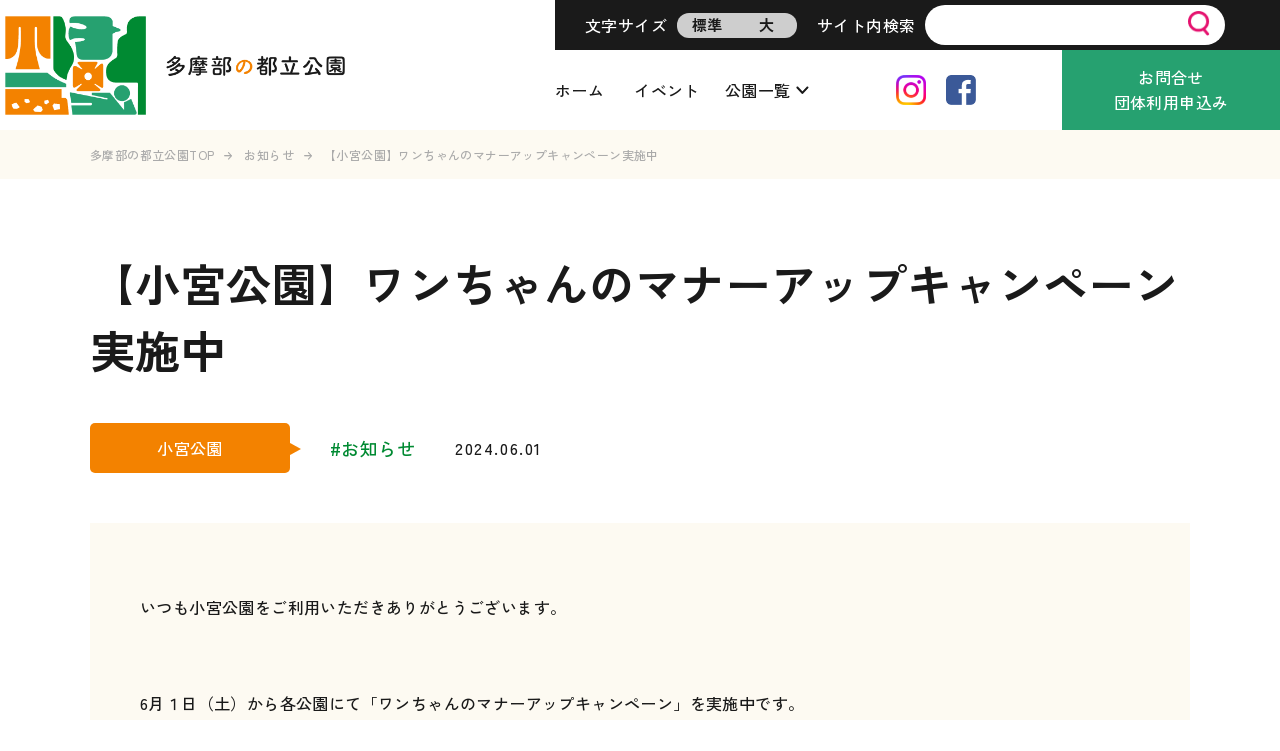

--- FILE ---
content_type: text/html; charset=UTF-8
request_url: https://tamaparks.com/news/news-957/
body_size: 33700
content:
<!DOCTYPE html>
<html lang="ja">
<head>
<!-- Google tag (gtag.js) -->
<script async src="https://www.googletagmanager.com/gtag/js?id=G-ZT3LSRKNRH"></script>
<script>
  window.dataLayer = window.dataLayer || [];
  function gtag(){dataLayer.push(arguments);}
  gtag('js', new Date());

  gtag('config', 'G-ZT3LSRKNRH');
</script>
<meta charset="UTF-8">
<meta name="viewport" content="width=device-width, initial-scale=1, viewport-fit=cover" />
<meta name="format-detection" content="telephone=no">
<title>【小宮公園】ワンちゃんのマナーアップキャンペーン実施中 | お知らせ | 多摩部の都立公園</title>
<meta name="keywords" content="多摩部の都立公園,小宮公園,陵南公園,滝山公園,大戸緑地,都立公園,公園,緑地,ブログ,イベント" />
<meta name="description" content="多摩部の都立公園、小宮公園・陵南公園・滝山公園・大戸緑地の個性豊かな4公園のオフィシャル情報を発信するサイトです。" />

<script>
  (function(i,s,o,g,r,a,m){i['GoogleAnalyticsObject']=r;i[r]=i[r]||function(){
  (i[r].q=i[r].q||[]).push(arguments)},i[r].l=1*new Date();a=s.createElement(o),
  m=s.getElementsByTagName(o)[0];a.async=1;a.src=g;m.parentNode.insertBefore(a,m)
  })(window,document,'script','//www.google-analytics.com/analytics.js','ga');
  ga('create', 'UA-75829865-1', 'auto');
  ga('send', 'pageview');
</script>

<!-- FAVICON --> 	
<link rel="icon" href="https://tamaparks.com/wp/wp-content/themes/park/common/images/common/favicon.ico">	

<!-- FONTS --> 
<link rel="preload" as="font" type="font/woff2" href="https://tamaparks.com/wp/wp-content/themes/park/common/fonts/zkg-regular.woff2" crossorigin>
<link rel="preload" as="font" type="font/woff2" href="https://tamaparks.com/wp/wp-content/themes/park/common/fonts/zkg-medium.woff2" crossorigin>
<link rel="preload" as="font" type="font/woff2" href="https://tamaparks.com/wp/wp-content/themes/park/common/fonts/zkg-bold.woff2" crossorigin>
<link rel="preload" as="font" type="font/woff2" href="https://tamaparks.com/wp/wp-content/themes/park/common/fonts/hg-semiboldwoff2" crossorigin>
<link rel="preload" as="font" type="font/woff2" href="https://tamaparks.com/wp/wp-content/themes/park/common/fonts/hg-extrabold.woff2" crossorigin>	
<link rel="preload" as="font" type="font/woff2" href="https://tamaparks.com/wp/wp-content/themes/park/common/fonts/hg-black.woff2" crossorigin>	
	
<!-- CSS --> 
<link rel="stylesheet" href="https://tamaparks.com/wp/wp-content/themes/park/common/css/normalize.css">
<link rel="stylesheet" href="https://tamaparks.com/wp/wp-content/themes/park/common/css/common.css">
<link rel="stylesheet" href="https://tamaparks.com/wp/wp-content/themes/park/common/css/news.css">
	
	
<!-- JS --> 	
<script src="https://ajax.googleapis.com/ajax/libs/jquery/3.7.1/jquery.min.js"></script>
<script src="https://tamaparks.com/wp/wp-content/themes/park/common/js/slick.min.js"></script>
<script src="https://tamaparks.com/wp/wp-content/themes/park/common/js/jquery.cookie.js"></script>
<script src="https://tamaparks.com/wp/wp-content/themes/park/common/js/jquery.textresizer.js"></script>
<script src="https://tamaparks.com/wp/wp-content/themes/park/common/js/common.js"></script>	
	
	
<!-- GA --> 		
<script>
  (function(i,s,o,g,r,a,m){i['GoogleAnalyticsObject']=r;i[r]=i[r]||function(){
  (i[r].q=i[r].q||[]).push(arguments)},i[r].l=1*new Date();a=s.createElement(o),
  m=s.getElementsByTagName(o)[0];a.async=1;a.src=g;m.parentNode.insertBefore(a,m)
  })(window,document,'script','//www.google-analytics.com/analytics.js','ga');
  ga('create', 'UA-75829865-1', 'auto');
  ga('send', 'pageview');
</script>
	
<meta name='robots' content='max-image-preview:large' />
<link rel="alternate" type="application/rss+xml" title="多摩部の都立公園 &raquo; フィード" href="https://tamaparks.com/feed/" />
<link rel="alternate" type="application/rss+xml" title="多摩部の都立公園 &raquo; コメントフィード" href="https://tamaparks.com/comments/feed/" />
<link rel="alternate" title="oEmbed (JSON)" type="application/json+oembed" href="https://tamaparks.com/wp-json/oembed/1.0/embed?url=https%3A%2F%2Ftamaparks.com%2Fnews%2Fnews-957%2F" />
<link rel="alternate" title="oEmbed (XML)" type="text/xml+oembed" href="https://tamaparks.com/wp-json/oembed/1.0/embed?url=https%3A%2F%2Ftamaparks.com%2Fnews%2Fnews-957%2F&#038;format=xml" />
<style id='wp-img-auto-sizes-contain-inline-css' type='text/css'>
img:is([sizes=auto i],[sizes^="auto," i]){contain-intrinsic-size:3000px 1500px}
/*# sourceURL=wp-img-auto-sizes-contain-inline-css */
</style>
<link rel='stylesheet' id='sbi_styles-css' href='https://tamaparks.com/wp/wp-content/plugins/instagram-feed/css/sbi-styles.min.css?ver=6.1.5' type='text/css' media='all' />
<style id='wp-block-library-inline-css' type='text/css'>
:root{--wp-block-synced-color:#7a00df;--wp-block-synced-color--rgb:122,0,223;--wp-bound-block-color:var(--wp-block-synced-color);--wp-editor-canvas-background:#ddd;--wp-admin-theme-color:#007cba;--wp-admin-theme-color--rgb:0,124,186;--wp-admin-theme-color-darker-10:#006ba1;--wp-admin-theme-color-darker-10--rgb:0,107,160.5;--wp-admin-theme-color-darker-20:#005a87;--wp-admin-theme-color-darker-20--rgb:0,90,135;--wp-admin-border-width-focus:2px}@media (min-resolution:192dpi){:root{--wp-admin-border-width-focus:1.5px}}.wp-element-button{cursor:pointer}:root .has-very-light-gray-background-color{background-color:#eee}:root .has-very-dark-gray-background-color{background-color:#313131}:root .has-very-light-gray-color{color:#eee}:root .has-very-dark-gray-color{color:#313131}:root .has-vivid-green-cyan-to-vivid-cyan-blue-gradient-background{background:linear-gradient(135deg,#00d084,#0693e3)}:root .has-purple-crush-gradient-background{background:linear-gradient(135deg,#34e2e4,#4721fb 50%,#ab1dfe)}:root .has-hazy-dawn-gradient-background{background:linear-gradient(135deg,#faaca8,#dad0ec)}:root .has-subdued-olive-gradient-background{background:linear-gradient(135deg,#fafae1,#67a671)}:root .has-atomic-cream-gradient-background{background:linear-gradient(135deg,#fdd79a,#004a59)}:root .has-nightshade-gradient-background{background:linear-gradient(135deg,#330968,#31cdcf)}:root .has-midnight-gradient-background{background:linear-gradient(135deg,#020381,#2874fc)}:root{--wp--preset--font-size--normal:16px;--wp--preset--font-size--huge:42px}.has-regular-font-size{font-size:1em}.has-larger-font-size{font-size:2.625em}.has-normal-font-size{font-size:var(--wp--preset--font-size--normal)}.has-huge-font-size{font-size:var(--wp--preset--font-size--huge)}.has-text-align-center{text-align:center}.has-text-align-left{text-align:left}.has-text-align-right{text-align:right}.has-fit-text{white-space:nowrap!important}#end-resizable-editor-section{display:none}.aligncenter{clear:both}.items-justified-left{justify-content:flex-start}.items-justified-center{justify-content:center}.items-justified-right{justify-content:flex-end}.items-justified-space-between{justify-content:space-between}.screen-reader-text{border:0;clip-path:inset(50%);height:1px;margin:-1px;overflow:hidden;padding:0;position:absolute;width:1px;word-wrap:normal!important}.screen-reader-text:focus{background-color:#ddd;clip-path:none;color:#444;display:block;font-size:1em;height:auto;left:5px;line-height:normal;padding:15px 23px 14px;text-decoration:none;top:5px;width:auto;z-index:100000}html :where(.has-border-color){border-style:solid}html :where([style*=border-top-color]){border-top-style:solid}html :where([style*=border-right-color]){border-right-style:solid}html :where([style*=border-bottom-color]){border-bottom-style:solid}html :where([style*=border-left-color]){border-left-style:solid}html :where([style*=border-width]){border-style:solid}html :where([style*=border-top-width]){border-top-style:solid}html :where([style*=border-right-width]){border-right-style:solid}html :where([style*=border-bottom-width]){border-bottom-style:solid}html :where([style*=border-left-width]){border-left-style:solid}html :where(img[class*=wp-image-]){height:auto;max-width:100%}:where(figure){margin:0 0 1em}html :where(.is-position-sticky){--wp-admin--admin-bar--position-offset:var(--wp-admin--admin-bar--height,0px)}@media screen and (max-width:600px){html :where(.is-position-sticky){--wp-admin--admin-bar--position-offset:0px}}

/*# sourceURL=wp-block-library-inline-css */
</style><style id='global-styles-inline-css' type='text/css'>
:root{--wp--preset--aspect-ratio--square: 1;--wp--preset--aspect-ratio--4-3: 4/3;--wp--preset--aspect-ratio--3-4: 3/4;--wp--preset--aspect-ratio--3-2: 3/2;--wp--preset--aspect-ratio--2-3: 2/3;--wp--preset--aspect-ratio--16-9: 16/9;--wp--preset--aspect-ratio--9-16: 9/16;--wp--preset--color--black: #000000;--wp--preset--color--cyan-bluish-gray: #abb8c3;--wp--preset--color--white: #ffffff;--wp--preset--color--pale-pink: #f78da7;--wp--preset--color--vivid-red: #cf2e2e;--wp--preset--color--luminous-vivid-orange: #ff6900;--wp--preset--color--luminous-vivid-amber: #fcb900;--wp--preset--color--light-green-cyan: #7bdcb5;--wp--preset--color--vivid-green-cyan: #00d084;--wp--preset--color--pale-cyan-blue: #8ed1fc;--wp--preset--color--vivid-cyan-blue: #0693e3;--wp--preset--color--vivid-purple: #9b51e0;--wp--preset--gradient--vivid-cyan-blue-to-vivid-purple: linear-gradient(135deg,rgb(6,147,227) 0%,rgb(155,81,224) 100%);--wp--preset--gradient--light-green-cyan-to-vivid-green-cyan: linear-gradient(135deg,rgb(122,220,180) 0%,rgb(0,208,130) 100%);--wp--preset--gradient--luminous-vivid-amber-to-luminous-vivid-orange: linear-gradient(135deg,rgb(252,185,0) 0%,rgb(255,105,0) 100%);--wp--preset--gradient--luminous-vivid-orange-to-vivid-red: linear-gradient(135deg,rgb(255,105,0) 0%,rgb(207,46,46) 100%);--wp--preset--gradient--very-light-gray-to-cyan-bluish-gray: linear-gradient(135deg,rgb(238,238,238) 0%,rgb(169,184,195) 100%);--wp--preset--gradient--cool-to-warm-spectrum: linear-gradient(135deg,rgb(74,234,220) 0%,rgb(151,120,209) 20%,rgb(207,42,186) 40%,rgb(238,44,130) 60%,rgb(251,105,98) 80%,rgb(254,248,76) 100%);--wp--preset--gradient--blush-light-purple: linear-gradient(135deg,rgb(255,206,236) 0%,rgb(152,150,240) 100%);--wp--preset--gradient--blush-bordeaux: linear-gradient(135deg,rgb(254,205,165) 0%,rgb(254,45,45) 50%,rgb(107,0,62) 100%);--wp--preset--gradient--luminous-dusk: linear-gradient(135deg,rgb(255,203,112) 0%,rgb(199,81,192) 50%,rgb(65,88,208) 100%);--wp--preset--gradient--pale-ocean: linear-gradient(135deg,rgb(255,245,203) 0%,rgb(182,227,212) 50%,rgb(51,167,181) 100%);--wp--preset--gradient--electric-grass: linear-gradient(135deg,rgb(202,248,128) 0%,rgb(113,206,126) 100%);--wp--preset--gradient--midnight: linear-gradient(135deg,rgb(2,3,129) 0%,rgb(40,116,252) 100%);--wp--preset--font-size--small: 13px;--wp--preset--font-size--medium: 20px;--wp--preset--font-size--large: 36px;--wp--preset--font-size--x-large: 42px;--wp--preset--spacing--20: 0.44rem;--wp--preset--spacing--30: 0.67rem;--wp--preset--spacing--40: 1rem;--wp--preset--spacing--50: 1.5rem;--wp--preset--spacing--60: 2.25rem;--wp--preset--spacing--70: 3.38rem;--wp--preset--spacing--80: 5.06rem;--wp--preset--shadow--natural: 6px 6px 9px rgba(0, 0, 0, 0.2);--wp--preset--shadow--deep: 12px 12px 50px rgba(0, 0, 0, 0.4);--wp--preset--shadow--sharp: 6px 6px 0px rgba(0, 0, 0, 0.2);--wp--preset--shadow--outlined: 6px 6px 0px -3px rgb(255, 255, 255), 6px 6px rgb(0, 0, 0);--wp--preset--shadow--crisp: 6px 6px 0px rgb(0, 0, 0);}:where(.is-layout-flex){gap: 0.5em;}:where(.is-layout-grid){gap: 0.5em;}body .is-layout-flex{display: flex;}.is-layout-flex{flex-wrap: wrap;align-items: center;}.is-layout-flex > :is(*, div){margin: 0;}body .is-layout-grid{display: grid;}.is-layout-grid > :is(*, div){margin: 0;}:where(.wp-block-columns.is-layout-flex){gap: 2em;}:where(.wp-block-columns.is-layout-grid){gap: 2em;}:where(.wp-block-post-template.is-layout-flex){gap: 1.25em;}:where(.wp-block-post-template.is-layout-grid){gap: 1.25em;}.has-black-color{color: var(--wp--preset--color--black) !important;}.has-cyan-bluish-gray-color{color: var(--wp--preset--color--cyan-bluish-gray) !important;}.has-white-color{color: var(--wp--preset--color--white) !important;}.has-pale-pink-color{color: var(--wp--preset--color--pale-pink) !important;}.has-vivid-red-color{color: var(--wp--preset--color--vivid-red) !important;}.has-luminous-vivid-orange-color{color: var(--wp--preset--color--luminous-vivid-orange) !important;}.has-luminous-vivid-amber-color{color: var(--wp--preset--color--luminous-vivid-amber) !important;}.has-light-green-cyan-color{color: var(--wp--preset--color--light-green-cyan) !important;}.has-vivid-green-cyan-color{color: var(--wp--preset--color--vivid-green-cyan) !important;}.has-pale-cyan-blue-color{color: var(--wp--preset--color--pale-cyan-blue) !important;}.has-vivid-cyan-blue-color{color: var(--wp--preset--color--vivid-cyan-blue) !important;}.has-vivid-purple-color{color: var(--wp--preset--color--vivid-purple) !important;}.has-black-background-color{background-color: var(--wp--preset--color--black) !important;}.has-cyan-bluish-gray-background-color{background-color: var(--wp--preset--color--cyan-bluish-gray) !important;}.has-white-background-color{background-color: var(--wp--preset--color--white) !important;}.has-pale-pink-background-color{background-color: var(--wp--preset--color--pale-pink) !important;}.has-vivid-red-background-color{background-color: var(--wp--preset--color--vivid-red) !important;}.has-luminous-vivid-orange-background-color{background-color: var(--wp--preset--color--luminous-vivid-orange) !important;}.has-luminous-vivid-amber-background-color{background-color: var(--wp--preset--color--luminous-vivid-amber) !important;}.has-light-green-cyan-background-color{background-color: var(--wp--preset--color--light-green-cyan) !important;}.has-vivid-green-cyan-background-color{background-color: var(--wp--preset--color--vivid-green-cyan) !important;}.has-pale-cyan-blue-background-color{background-color: var(--wp--preset--color--pale-cyan-blue) !important;}.has-vivid-cyan-blue-background-color{background-color: var(--wp--preset--color--vivid-cyan-blue) !important;}.has-vivid-purple-background-color{background-color: var(--wp--preset--color--vivid-purple) !important;}.has-black-border-color{border-color: var(--wp--preset--color--black) !important;}.has-cyan-bluish-gray-border-color{border-color: var(--wp--preset--color--cyan-bluish-gray) !important;}.has-white-border-color{border-color: var(--wp--preset--color--white) !important;}.has-pale-pink-border-color{border-color: var(--wp--preset--color--pale-pink) !important;}.has-vivid-red-border-color{border-color: var(--wp--preset--color--vivid-red) !important;}.has-luminous-vivid-orange-border-color{border-color: var(--wp--preset--color--luminous-vivid-orange) !important;}.has-luminous-vivid-amber-border-color{border-color: var(--wp--preset--color--luminous-vivid-amber) !important;}.has-light-green-cyan-border-color{border-color: var(--wp--preset--color--light-green-cyan) !important;}.has-vivid-green-cyan-border-color{border-color: var(--wp--preset--color--vivid-green-cyan) !important;}.has-pale-cyan-blue-border-color{border-color: var(--wp--preset--color--pale-cyan-blue) !important;}.has-vivid-cyan-blue-border-color{border-color: var(--wp--preset--color--vivid-cyan-blue) !important;}.has-vivid-purple-border-color{border-color: var(--wp--preset--color--vivid-purple) !important;}.has-vivid-cyan-blue-to-vivid-purple-gradient-background{background: var(--wp--preset--gradient--vivid-cyan-blue-to-vivid-purple) !important;}.has-light-green-cyan-to-vivid-green-cyan-gradient-background{background: var(--wp--preset--gradient--light-green-cyan-to-vivid-green-cyan) !important;}.has-luminous-vivid-amber-to-luminous-vivid-orange-gradient-background{background: var(--wp--preset--gradient--luminous-vivid-amber-to-luminous-vivid-orange) !important;}.has-luminous-vivid-orange-to-vivid-red-gradient-background{background: var(--wp--preset--gradient--luminous-vivid-orange-to-vivid-red) !important;}.has-very-light-gray-to-cyan-bluish-gray-gradient-background{background: var(--wp--preset--gradient--very-light-gray-to-cyan-bluish-gray) !important;}.has-cool-to-warm-spectrum-gradient-background{background: var(--wp--preset--gradient--cool-to-warm-spectrum) !important;}.has-blush-light-purple-gradient-background{background: var(--wp--preset--gradient--blush-light-purple) !important;}.has-blush-bordeaux-gradient-background{background: var(--wp--preset--gradient--blush-bordeaux) !important;}.has-luminous-dusk-gradient-background{background: var(--wp--preset--gradient--luminous-dusk) !important;}.has-pale-ocean-gradient-background{background: var(--wp--preset--gradient--pale-ocean) !important;}.has-electric-grass-gradient-background{background: var(--wp--preset--gradient--electric-grass) !important;}.has-midnight-gradient-background{background: var(--wp--preset--gradient--midnight) !important;}.has-small-font-size{font-size: var(--wp--preset--font-size--small) !important;}.has-medium-font-size{font-size: var(--wp--preset--font-size--medium) !important;}.has-large-font-size{font-size: var(--wp--preset--font-size--large) !important;}.has-x-large-font-size{font-size: var(--wp--preset--font-size--x-large) !important;}
/*# sourceURL=global-styles-inline-css */
</style>

<style id='classic-theme-styles-inline-css' type='text/css'>
/*! This file is auto-generated */
.wp-block-button__link{color:#fff;background-color:#32373c;border-radius:9999px;box-shadow:none;text-decoration:none;padding:calc(.667em + 2px) calc(1.333em + 2px);font-size:1.125em}.wp-block-file__button{background:#32373c;color:#fff;text-decoration:none}
/*# sourceURL=/wp-includes/css/classic-themes.min.css */
</style>
<link rel="https://api.w.org/" href="https://tamaparks.com/wp-json/" /><link rel="alternate" title="JSON" type="application/json" href="https://tamaparks.com/wp-json/wp/v2/news/957" /><link rel="EditURI" type="application/rsd+xml" title="RSD" href="https://tamaparks.com/wp/xmlrpc.php?rsd" />
<link rel="canonical" href="https://tamaparks.com/news/news-957/" />
<link rel='shortlink' href='https://tamaparks.com/?p=957' />
</head>
<body class="park_tama lower newsDtl">
	
<div id="fb-root"></div>
<script async defer crossorigin="anonymous" src="https://connect.facebook.net/ja_JP/sdk.js#xfbml=1&version=v16.0" nonce="8foFu6ae"></script>	
	
	
	
<div class="overlay"></div>
<div id="wrap">	

<header id="header" class="header">
	<div class="logo"><a href="/"><img src="https://tamaparks.com/wp/wp-content/themes/park/common/images/common/logo.png" alt="多摩部の都立公園"></a></div>
	<div class="rightBox">
		<div class="topBox">
			<div>
				<p class="txt">文字サイズ</p>
				<div id="font_btn-group">
					<a href="javascript:void(0)">標準</a>
					<a href="javascript:void(0)">大</a>
                </div>
			</div>
			<div>
				<p class="txt">サイト内検索</p>
				<form action="/" method="get" class="searchForm">
					<input type="text" id="searchbox" name="s" size="" value="" onFocus="" maxlength="50" onKeyDown="" />
					<button type="submit"><img src="https://tamaparks.com/wp/wp-content/themes/park/common/images/common/icon_search.png" alt="検索"></button>
				</form>
			</div>
		</div><!--/.topBox -->
		<div class="btmBox">
            <ul class="gNav">
                <li><a href="/">ホーム</a></li>
                <li><a href="/event/">イベント</a></li>
                <li class="kouen menu_mega"><a class="init" href="#">公園一覧</a>
					<div class="menu_second-level">
						<div class="parkBoxWrap">
							<div class="parkTit"><a href="/kouen/">多摩部の都立公園<br>4つの公園一覧</a></div>
							<div class="parkListBox">
								<ul>
									<li><a href="/kouen/ryonan/">陵南公園</a></li>
                                    <li><a href="/kouen/komiya/">小宮公園</a></li>
                                    <li><a href="/kouen/takiyama/">滝山公園</a></li>
                                    <li><a href="/kouen/oto/">大戸緑地</a></li>
								</ul>
							</div>
						</div>
					</div>
				</li>
                <!--<li><a href="/manager/">公園管理者</a></li>-->
            </ul>
            <ul class="sns">
				<li><a href="https://www.instagram.com/tamaparks1/" target="_blank" rel="nofollow"><img src="https://tamaparks.com/wp/wp-content/themes/park/common/images/common/icon_insta.png" alt="Instagram"></a></li>
                <li><a href="https://www.facebook.com/tamaparks1" target="_blank" rel="nofollow"><img src="https://tamaparks.com/wp/wp-content/themes/park/common/images/common/icon_facebook.png" alt="Facebook"></a></li>
            </ul>
            <div class="btn-blu"><a href="/contact/">お問合せ<br>団体利用申込み</a></div>
		</div><!--/.btmBox -->
	</div><!--/.rightBox -->
</header><!--/.header -->
	
<div id="fixed-header" class="header is-fixed">
	<div class="logo"><a href="/"><img src="https://tamaparks.com/wp/wp-content/themes/park/common/images/common/logo.png" alt="狭山丘陵の都立公園"></a></div>
	<div class="rightBox">
		<div class="btmBox">
            <ul class="gNav">
                <li><a href="/">ホーム</a></li>
                <li><a href="/event/">イベント</a></li>
                <li class="kouen menu_mega"><a class="init" href="/kouen/">公園一覧</a>
					<div class="menu_second-level">
						<div class="parkBoxWrap">
							<div class="parkTit"><a href="/kouen/">多摩部の都立公園<br>4つの公園一覧</a></div>
							<div class="parkListBox">
								<ul>
									<li><a href="/kouen/ryonan/">陵南公園</a></li>
                                    <li><a href="/kouen/komiya/">小宮公園</a></li>
                                    <li><a href="/kouen/takiyama/">滝山公園</a></li>
                                    <li><a href="/kouen/oto/">大戸緑地</a></li>
								</ul>
							</div>
						</div>
					</div>
				</li>
                <!--<li><a href="/manager/">公園管理者</a></li>-->
            </ul>
            <ul class="sns">
				<li><a href="https://www.instagram.com/tamaparks1/" target="_blank" rel="nofollow"><img src="https://tamaparks.com/wp/wp-content/themes/park/common/images/common/icon_insta.png" alt="Instagram"></a></li>
                <li><a href="https://www.facebook.com/tamaparks1" target="_blank" rel="nofollow"><img src="https://tamaparks.com/wp/wp-content/themes/park/common/images/common/icon_facebook.png" alt="Facebook"></a></li>
            </ul>
            <div class="btn-blu"><a href="/contact/">お問合せ<br>団体利用申込み</a></div>
		</div><!--/.btmBox -->
	</div><!--/.rightBox -->
</div>	
	
	
	
<div class="menuBtn sp"><span></span><span></span><span></span></div>
<div class="gNavBox sp">
    <div class="twoColBox">
		<div class="col">
			<div class="pageName"><a href="/">ホーム</a></div>
			<div class="pageName"><a href="/event/">イベント</a></div>
			<!--<div class="pageName"><a href="/manager/">公園管理者</a></div>-->
			<!--<div class="pageName"><a href="/">ENGLISH</a></div>-->
		</div>
		<div class="col">
			<div class="pageName"><a href="/">公園一覧</a></div>
			<ul class="sub">
                <li><a href="/kouen/ryonan/">陵南公園</a></li>
                <li><a href="/kouen/komiya/">小宮公園</a></li>
                <li><a href="/kouen/takiyama/">滝山公園</a></li>
                <li><a href="/kouen/oto/">大戸緑地</a></li>
            </ul>
		</div>
	</div>
	<ul class="sns">
		<li><a href="https://www.instagram.com/tamaparks1/" target="_blank" rel="nofollow"><img src="https://tamaparks.com/wp/wp-content/themes/park/common/images/common/icon_insta_wh.png" alt="Instagram"></a></li>
        <li><a href="https://www.facebook.com/tamaparks1" target="_blank" rel="nofollow"><img src="https://tamaparks.com/wp/wp-content/themes/park/common/images/common/icon_facebook_wh.png" alt="Facebook"></a></li>
	</ul>
	<div class="btn-contact"><a href="/contact/">お問合せ・ご利用申込み</a></div>
</div><!-- /.gNav -->	
	

<div id="contents">
	
<div class="pankuzu">
    <ul>
        <li><a href="/">多摩部の都立公園TOP</a></li>
        <li><a href="/news/">お知らせ</a></li>
        <li>【小宮公園】ワンちゃんのマナーアップキャンペーン実施中</li>
    </ul>
</div><!--/.pankuzu -->


<div class="news section">
    <div class="wi1100">
        <div class="newsDtlBox">
            <h1 class="newsTit">【小宮公園】ワンちゃんのマナーアップキャンペーン実施中</h1>
            <div class="kind">
				                <div class="parts_fuki bg_pink park">小宮公園</div>
                <p class="ct">#お知らせ</p>
                <div class="date">2024.06.01</div>
            </div>
            <div class="newsCont bg_lpink">
                <p>いつも小宮公園をご利用いただきありがとうございます。</p>
<p>&nbsp;</p>
<p>6月１日（土）から各公園にて「ワンちゃんのマナーアップキャンペーン」を実施中です。</p>
<p><span style="font-size: 18pt;"><strong><span style="color: #ff0000;">私たちは、マナーの良い飼い主さんを歓迎します。</span></strong></span></p>
<p><img fetchpriority="high" decoding="async" class="alignnone wp-image-955" src="https://tamaparks.com/wp/wp-content/uploads/2024/06/R6犬のマナーアップキャンペーン_ポスター-509x720.jpg" alt="" width="238" height="337" srcset="https://tamaparks.com/wp/wp-content/uploads/2024/06/R6犬のマナーアップキャンペーン_ポスター-509x720.jpg 509w, https://tamaparks.com/wp/wp-content/uploads/2024/06/R6犬のマナーアップキャンペーン_ポスター-724x1024.jpg 724w, https://tamaparks.com/wp/wp-content/uploads/2024/06/R6犬のマナーアップキャンペーン_ポスター-163x230.jpg 163w, https://tamaparks.com/wp/wp-content/uploads/2024/06/R6犬のマナーアップキャンペーン_ポスター-768x1086.jpg 768w, https://tamaparks.com/wp/wp-content/uploads/2024/06/R6犬のマナーアップキャンペーン_ポスター-1086x1536.jpg 1086w, https://tamaparks.com/wp/wp-content/uploads/2024/06/R6犬のマナーアップキャンペーン_ポスター-1448x2048.jpg 1448w, https://tamaparks.com/wp/wp-content/uploads/2024/06/R6犬のマナーアップキャンペーン_ポスター.jpg 1654w" sizes="(max-width: 238px) 100vw, 238px" />　　　<img decoding="async" class="alignnone wp-image-956" src="https://tamaparks.com/wp/wp-content/uploads/2024/06/R6犬のマナーアップキャンペーンwebsitePR掲示-513x720.jpg" alt="" width="239" height="335" srcset="https://tamaparks.com/wp/wp-content/uploads/2024/06/R6犬のマナーアップキャンペーンwebsitePR掲示-513x720.jpg 513w, https://tamaparks.com/wp/wp-content/uploads/2024/06/R6犬のマナーアップキャンペーンwebsitePR掲示-730x1024.jpg 730w, https://tamaparks.com/wp/wp-content/uploads/2024/06/R6犬のマナーアップキャンペーンwebsitePR掲示-164x230.jpg 164w, https://tamaparks.com/wp/wp-content/uploads/2024/06/R6犬のマナーアップキャンペーンwebsitePR掲示-768x1077.jpg 768w, https://tamaparks.com/wp/wp-content/uploads/2024/06/R6犬のマナーアップキャンペーンwebsitePR掲示-1095x1536.jpg 1095w, https://tamaparks.com/wp/wp-content/uploads/2024/06/R6犬のマナーアップキャンペーンwebsitePR掲示.jpg 1370w" sizes="(max-width: 239px) 100vw, 239px" /></p>
<p>このキャンペーンでは、ワンちゃんと飼い主様、</p>
<p>そして公園を利用する誰もが安心して気持ちいい</p>
<p>パークライフを送ることが出来るように</p>
<p>公園でワンちゃんと過ごす際のマナーの普及啓発を行っています。</p>
<p>&nbsp;</p>
<p>公園毎にのぼり旗の設置や、うんち袋の配布などの取り組みを行っています。</p>
<p>詳細は下記のURL、または上記ポスターのQRコードから</p>
<p>キャンペーン特設ページをご覧ください</p>
<p>https://musashinoparks.com/dogs/</p>
<p>&nbsp;</p>
<p>〈多摩部の実施公園〉</p>
<p>陵南公園　小宮公園</p>
<p>&nbsp;</p>
<p>〈実施期間〉</p>
<p>２０２４年６月１日（土）～６月３０日（日）</p>
<p>&nbsp;</p>
<p>公園では、マナーを守りより良い公園づくりに</p>
<p>ご協力してくださる飼い主様を歓迎いたします。</p>
<p><strong><span style="color: #0000ff; font-size: 24pt;">是非ご一緒に</span></strong></p>
<p><strong><span style="color: #0000ff; font-size: 24pt;">「グッドマナー宣言！」</span></strong></p>
<p>これからも小宮公園をよろしくお願い致します！</p>
<p>&nbsp;</p>
            </div><!--/.newsCont -->
        </div><!--/.newsDtlBox -->
		
		        <nav class="prev_next">
                  <a href="https://tamaparks.com/news/news-953/" class="prev-link">
            <img src="https://tamaparks.com/wp/wp-content/themes/park/common/images/common/arr_bla_left.png" alt="前の記事">
          </a>
        			<div class="ichiran"><a href="/news/">一覧に戻る</a></div>
                  <a href="https://tamaparks.com/news/news-947/" class="next-link">
            <img src="https://tamaparks.com/wp/wp-content/themes/park/common/images/common/arr_bla_right.png" alt="次の記事">
          </a>
                </nav>
        
    </div><!--/.wi1100 -->
</div><!--/.news -->


</div><!-- /#contents -->


</div><!--/#contents -->

<footer>
	<div class="ftInr">
		<div class="rightBox">
			<div class="btn-contact"><a href="/contact/">お問合せ・団体利用申込み</a></div>
			<div class="siteMap">
				<div>
					<p class="pageName"><a href="/kouen/">公園一覧</a></p>
					<ul class="sub">
						<li><a href="/kouen/ryonan/">陵南公園</a></li>
                        <li><a href="/kouen/komiya/">小宮公園</a></li>
                        <li><a href="/kouen/takiyama/">滝山公園</a></li>
                        <li><a href="/kouen/oto/">大戸緑地</a></li>
					</ul>
				</div>
				<!--<div>
					<p class="pageName">DAILY PARK LIFE</p>
					<ul class="sub">
						<li><a href="#">遊ぶ</a></li>
                        <li><a href="#">健康</a></li>
                        <li><a href="#">散歩コース</a></li>
                        <li><a href="#">ハイキングコース</a></li>
                        <li><a href="#">BBQ</a></li>
                        <li><a href="#">スポーツプログラム</a></li>
                        <li><a href="#">カレッジ</a></li>
					</ul>
				</div>-->
				<div>
					<!--<p class="pageName"><a href="#">WEB MAGAGINE</a></p>-->
                    <p class="pageName"><a href="/news/">ニュース</a></p>
                    <p class="pageName"><a href="/event/">イベント情報</a></p>
                    <!--<p class="pageName"><a href="/volunteer/">ボランティア情報</a></p>
                    <p class="pageName"><a href="#">過去のブログ</a></p>-->
				</div>
				<div>
					<!--<p class="pageName"><a href="#">CONTENTS</a></p>
                    <p class="pageName"><a href="#">PROJECT</a></p>-->
                    <!--<p class="pageName"><a href="/we/">西武・多摩部の公園パートナーズについて</a></p>-->
                    <!--<p class="pageName"><a href="/manager/">公園管理者</a></p>-->
                    <p class="pageName"><a href="/contact/">お問合せ・利用申し込み</a></p>
                    <p class="pageName"><a href="/condition/">利用規約</a></p>
                    <p class="pageName"><a href="/privacy/">プライバシーポリシー</a></p>
				</div>
			</div>
		</div><!--/.rightBox -->
		<div class="leftBox">
			<div class="infoBox">
				<div class="logo"><a href="/"><img src="https://tamaparks.com/wp/wp-content/themes/park/common/images/common/logo_v2.png" alt="多摩部の公園パートナーズ"></a></div>
				<div class="txtBox">
					<p class="siteName"><!--西武・-->多摩部の公園パートナーズ</p>
					<ul class="corp">						
						<li><a href="https://www.seibu-la.co.jp/" target="_blank" rel="nofollow">・西武造園株式会社</a></li>
                        <li><a href="https://www.npo-birth.org/" target="_blank" rel="nofollow">・特定非営利活動法人　NPO birth</a></li>
						<li><a href="https://www.mizuno-sports-service.co.jp/" target="_blank" rel="nofollow">・ミズノスポーツサービス株式会社</a></li>
                        <li><a href="https://www.bousai-edu.jp/" target="_blank" rel="nofollow">・一般社団法人　防災教育普及協会</a></li>
					</ul>
					<p class="note">※多摩部の公園パートナーズは、<br>様々な分野の専門技術を持つ、<br>上記の4つの団体で構成されています。</p>
				</div>
			</div>
		</div><!--/.leftBox -->
	</div>
	<div class="copy">Copyright tamaparks.com All rights reserved.</div>
</footer>	

</div><!-- /#wrap -->

<script type="speculationrules">
{"prefetch":[{"source":"document","where":{"and":[{"href_matches":"/*"},{"not":{"href_matches":["/wp/wp-*.php","/wp/wp-admin/*","/wp/wp-content/uploads/*","/wp/wp-content/*","/wp/wp-content/plugins/*","/wp/wp-content/themes/park/*","/*\\?(.+)"]}},{"not":{"selector_matches":"a[rel~=\"nofollow\"]"}},{"not":{"selector_matches":".no-prefetch, .no-prefetch a"}}]},"eagerness":"conservative"}]}
</script>
<!-- Instagram Feed JS -->
<script type="text/javascript">
var sbiajaxurl = "https://tamaparks.com/wp/wp-admin/admin-ajax.php";
</script>
</body>
</html>


--- FILE ---
content_type: text/css
request_url: https://tamaparks.com/wp/wp-content/themes/park/common/css/common.css
body_size: 43995
content:
@charset "utf-8";
/* CSS Document */

@font-face {
  font-family: "zkg";
  font-style: normal;
  font-weight: 400;
  src: url("../fonts/zkg-regular.woff2") format("woff2"), url("../fonts/zkg-regular.woff") format("woff");
  font-display: swap;
}
@font-face {
  font-family: "zkg";
  font-style: normal;
  font-weight: 500;
  src: url("../fonts/zkg-medium.woff2") format("woff2"), url("../fonts/zkg-medium.woff") format("woff");
  font-display: swap;
}
@font-face {
  font-family: "zkg";
  font-style: normal;
  font-weight: 700;
  src: url("../fonts/zkg-bold.woff2") format("woff2"), url("../fonts/zkg-bold.woff") format("woff");
  font-display: swap;
}
@font-face {
  font-family: "hg";
  font-style: normal;
  font-weight: 600;
  src: url("../fonts/hg-semibold.woff2") format("woff2"), url("../fonts/hg-semibold.woff") format("woff");
  font-display: swap;
}
@font-face {
  font-family: "hg";
  font-style: normal;
  font-weight: 800;
  src: url("../fonts/hg-extrabold.woff2") format("woff2"), url("../fonts/hg-extrabold.woff") format("woff");
  font-display: swap;
}
@font-face {
  font-family: "hg";
  font-style: normal;
  font-weight: 900;
  src: url("../fonts/hg-black.woff2") format("woff2"), url("../fonts/hg-black.woff") format("woff");
  font-display: swap;
}

/*--------------------------------------------------------------------------
   reset
---------------------------------------------------------------------------*/
* {
	box-sizing: border-box;
}
h1,h2,h3,h4,h5,h6,p,span,small,dl,dt,dd,ol,ul,li {
	margin: 0;
	font-size: 100%;
}
ul {
  margin: 0;
  padding: 0;
  vertical-align: baseline;
}
img {
  vertical-align: top;
}
li {
  list-style-type: none;
  vertical-align: baseline;
}


/*--------------------------------------
　Base
---------------------------------------*/
html {
    font-size: 62.5%;
}
body {
	font-family: "zkg","ヒラギノ角ゴ ProN W3","HiraKakuProN-W3","ヒラギノ角ゴ Pro W3","HiraKakuPro-W3",sans-serif;
	color: #1A1A1A;
	font-size: 1.6rem;
	font-weight: 500;
	line-height: 1.8;
	position: relative;
	-webkit-text-size-adjust: none;
	margin: 0;
	min-width: 1100px;
	letter-spacing: 0.025em;
}
h1, h2, h3, h4, h5, h6 {
	font-weight: normal;
}
img { 
  max-width: 100%; 
  height: auto;
}
a {
	color: #1A1A1A;
	text-decoration: none;
	transition: all .3s;
}
a:hover {
	text-decoration: none;
	filter:alpha(opacity=70);
	-moz-opacity:0.7;
	opacity: 0.7;
}
a:focus, a:hover {
    color: inherit;
}
.cf:after {
	content: "";
	display: block;
	clear: both;
}
.sp {
	display: none;
}
.wi1100 {
	max-width: 1100px;
	margin: 0 auto
}
.hg {
	font-family: "hg";
}
#wrap {
	overflow: hidden;
}
.bg_lpink,
.bg_l {
	background: #FDFAF2;
}
.bg_dpink {
	background: #26A170;
}
.overlay {
    background: rgba(26,26,26,0.5);
    width: 100%;
    height: 100%;
    position: absolute;
    top: 0;
    left: 0;
	opacity: 0;
	z-index: -1;
}
.overlay.on {
	z-index: 1;
	opacity: 2;
}
@media (min-width: 751px) {
    a[href*="tel:"] {
		pointer-events: none;
		cursor: default;
		text-decoration: none;
    }
}
.w400 {
	font-weight: 400;
}
.w500 {
	font-weight: 500;
}
.mb0 {
	margin-bottom: 0 !important;
}

/*--------------------------------------
　HEADER
---------------------------------------*/
.header {
	display: flex;
	justify-content: space-between;
	min-height: 12.6rem;
	background: #fff;
	position: relative;
	z-index: 2;
}
#fixed-header {
	min-height: 8rem;
	align-items: center;
	width: 100%;
	z-index: 10;
}
#fixed-header.is-fixed {
    position: fixed;
    top: 0;
    left: 0;
    transform: translateY(-60px);
    opacity: 0;
    transition: transform 0.6s, opacity 0.6s;
}
#fixed-header.is-show {
	transform: translateY(0);
	opacity: 1;
}
.header .logo {
	width: 340px;
    margin: 16px 0 0 5px;
}
#fixed-header .logo {
	width: 260px;
    margin: -2px 0 0 10px;
}
.header .rightBox {
	
}
.header .topBox {
	background: #1A1A1A;
	max-width: 900px;
	min-width: 725px;
	height: 5rem;
	display: flex;
	align-items: center;
	padding: 0 3rem;
}
.header .topBox > div {
	display: flex;
	align-items: center;
	margin: 0 2rem 0 0;
}
.header .topBox > div:last-child {
	margin: 0;
}
.header .topBox .txt {
	color: #fff;
	margin: 0 1rem 0 0;
}
.header #font_btn-group {
	border-radius: 12px;
	overflow: hidden;
	width: 120px;
	height: 25px;
	display: flex;
	align-items: center;
}
.header #font_btn-group a {
	border: none;
	background: #CECECE;
	font-size: 1.5rem;
	font-weight: 700;
	width: 60px;
	line-height: 1;
	height: 100%;
	padding: 4px 0 2px;
	display: block;
	text-align: center;
}
.header #font_btn-group a.textresizer-active {
	color: #fff;
	background: #F38200;
}
.header .searchForm {
	position: relative;
	width: 300px;
	height: 40px;
}
.header .searchForm input,
.header .searchForm button {
	border: none;
	-webkit-appearance: none;
	border-radius: 0;
}
.header .searchForm input {
	background: #fff;
	border-radius: 20px;
	width: 100%;
	height: 100%;
}
.header .searchForm button {
	width: 22px;
	background: none;
	padding: 0;
	position: absolute;
    top: 6px;
    right: 15px;
}
.header .btmBox {
	display: flex;
	align-items: center;
	justify-content: space-between;
	height: 8rem;
}
.header .gNav {
	display: flex;
	align-items: center;
	height: 100%;
}
.header .gNav li {
	margin: 0 3rem 0 0;
	height: 100%;
}
.header .gNav li:nth-child(2) {
	margin: 0 0.5rem 0 0;
}
.header .gNav li a {
	display: flex;
	align-items: center;
	height: 100%;
}
.header .gNav li.kouen a.init {
	background: url("../images/common/arr_down.png") no-repeat right center;
	background-size: 13px auto;
	padding: 0 2rem 0 0;
}
.header .gNav li.kouen a:hover {
	opacity: 1;
}
.header .gNav li.kouen a:before {
    content: '';
	position: relative;
    top: 3.5rem;
    left: 57%;
    width: 0;
    height: 0;
    border-left: 10px solid transparent;
    border-right: 10px solid transparent;
    border-bottom: 15px solid #1A1A1A;
}
.header .parkBoxWrap {
	display: flex;
	align-items: center;
	justify-content: center;
	max-width: 1100px;
	margin: 0 auto;
	position: relative;
}
.header .parkBoxWrap .parkTit {
	font-size: 2.5rem;
	color: #fff;
	line-height: 1.6;
	text-align: center;
	width: 50%;
	display: flex;
    justify-content: center;
}
.header .parkBoxWrap .parkTit a {
	color: #fff;
	text-align: center;
}
.header .parkBoxWrap .parkListBox {
	width: 50%;	
}
.header .menu_second-level,
.header .gNav li.kouen a:before {
	visibility: hidden;
    opacity: 0;
    z-index: 1;
}
.header .menu_mega .menu_second-level {
    position: absolute;
    top: 13rem;
    left: 0;
    width: 100%;
    padding: 4rem 2%;
    background: #1A1A1A;
    -webkit-transition: all .2s ease;
    transition: all .2s ease;
}
#fixed-header .menu_mega .menu_second-level {
	top: 8rem;
}
.header .menu_mega:hover .menu_second-level {
    top: 13rem;
    visibility: visible;
    opacity: 1;
}
.header .gNav li.menu_mega:hover a:before {
    visibility: visible;
    opacity: 1;
	top: 3.5rem;
}
.header .menu_mega .menu_second-level ul {
	display: flex;
	flex-wrap: wrap;
}
.header .menu_mega .menu_second-level li {
    width: 50%;
    margin: 0 0 2.5rem;
}
.header .menu_mega .menu_second-level li:last-child {
    margin: 0;
}
.header .menu_mega .menu_second-level li a {
    color: #fff;
}
.header .menu_mega .menu_second-level li a:before {
    content: none;
}
.header .sns {
	display: flex;
	align-items: center;
}
.header .sns li {
	width: 30px;
	margin: 0 2rem 0 0;
}
.header .sns li:last-child {
	margin: 0;
}
.header .btn-blu {
	width: 218px;
	height: 100%;
	margin: 0 0 0 3rem;
}
.header .btn-blu a {
	display: flex;
	align-items: center;
	justify-content: center;
	background: #26A170;
	color: #fff;
	height: 100%;
	line-height: 1.6;
	text-align: center;
}


/*--------------------------------------
　FOOTER
---------------------------------------*/
footer {
	margin: 10rem 0 0;
}
footer .ftInr {
	display: flex;
	flex-direction: row-reverse;
}
footer .rightBox {
	background: #1A1A1A;
	width: 70%;
	padding: 12rem 6rem;
}
footer .btn-contact {
	width: 400px;
	margin: 0 auto 10rem;
}
footer .btn-contact a {
	border-radius: 40px;
	border: solid 2px #26A170;
	color: #fff;
	font-size: 1.8rem;
	text-align: center;
	background: url("../images/common/arr_ccl_wh_right.png") no-repeat right 1.5rem center;
	background-size: 23px auto;
	padding: 2.5rem 3rem 2.5rem;
	line-height: 1.5;
	display: block;
}
footer .btn-contact a:hover {
	border: solid 2px #26A170;
	color: #fff;
	background: #26A170 url("../images/common/arr_ccl_wh_right.png") no-repeat right 1.5rem center;
	background-size: 23px auto;
	opacity: 1;
}
footer .rightBox .siteMap {
	display: flex;
	flex-wrap: wrap;
	justify-content: center;
}
footer .rightBox .siteMap > div {
	width: 22%;
	margin: 0 3% 0 0;
}
footer .rightBox .siteMap > div:last-child {
	margin: 0;
}
footer .rightBox p,
footer .rightBox a {
	color: #fff;
}
footer .rightBox .pageName {
	font-size: 1.6rem;
	margin: 0 0 2rem;
	line-height: 1.5;
}
footer .rightBox .sub li {
	position: relative;
	padding: 0 0 0 2rem;
	line-height: 1.5;
	margin: 0 0 1rem;
}
footer .rightBox .sub li:before {
	content: "";
	background: #fff;
	width: 13px;
	height: 1px;
	top: 50%;
	left: 0;
	position: absolute;
}
footer .rightBox .sub li a {
	font-size: 1.4rem;
}
footer .leftBox {
	background: #FDFAF2;
	width: 30%;
	padding: 6rem;
}
footer .leftBox .infoBox {
	max-width: 252px;
	margin: 0 auto;
}
footer .leftBox .logo {
	margin: 0 auto 8rem;
}
footer .leftBox .siteName {
	font-size: 1.8rem;
	font-weight: 700;
}
footer .leftBox .corp {
	margin: 2rem 0 2rem;
}
footer .leftBox .corp li {
	font-size: 1.4rem;
}
footer .leftBox .note {
	font-size: 1.2rem;
	font-weight: 400;
}

footer .copy {
	height: 4.5rem;
	background: #fff;
	text-align: center;
	font-size: 1.2rem;
	line-height: 1;
	font-weight: 400;
	display: flex;
	align-items: center;
	justify-content: center;
}

/*--------------------------------------
　共通パーツ
---------------------------------------*/
.section {
	padding: 7rem 0;
}

/* 下層KV */
.lower_kv {
	background: #FDFAF2;
	margin: 0 0 5rem;
}
.lower_kv .kvInr {
	display: flex;
	min-height: 35rem;
}
.lower_kv.kv_all .kvInr {
	min-height: 26rem;
	max-width: 1100px;
	margin: 0 auto;
}
.lower_kv .pic {
	width: 55%;
}
.lower_kv .pic img {
	width: 100%;
	height: 35rem;
	object-fit: cover;
}
.lower_kv .txtBox {
	width: 45%;
	display: flex;
	align-items: center;
	padding: 0 7rem;
}
.lower_kv.kv_all .txtBox {
	width: 100%;
	padding: 0;
}
.lower_kv .txtBox .txtInr {
}
.lower_kv .txtBox .pageTitle {
	font-family: "hg";
	font-size: 5rem;
	font-weight: 900;
	line-height: 1;
	letter-spacing: normal;
}
.lower_kv .txtBox .pageTitle.jpn {
	font-family: "zkg";
	line-height: 1.3;
}
.lower_kv .txtBox .subTitle {
	margin: 1.7rem 0 0;
	letter-spacing: 0.05em;
}

/*--------------------------------------
　PANKUZU
---------------------------------------*/
.pankuzu {
	max-width: 1100px;
	margin: 0 auto 3rem;
}
.pankuzu ul {
	display: flex;
}
.pankuzu li {
	color: #aaa;
	font-size: 1.2rem;
	margin: 0 3rem 0 0;
	position: relative;
}
.pankuzu li:last-child {
	margin: 0;
}
.pankuzu li:after {
	content: "";
	background: url("../images/common/arr_tri_gray_right.png") no-repeat;
	background-size: 100%;
	width: 8px;
	height: 8px;
	position: absolute;
    top: 8px;
    right: -18px;
}
.pankuzu li:last-child:after {
	content: none;
}
.pankuzu li a {
	color: #aaa;
}

/*--------------------------------------
　TITLE
---------------------------------------*/
.secTitBox {
	display: table;
	margin: 0 0 5rem;
	text-align: center;
}
.secTitBox .secTit {
	font-family: "hg";
	font-size: 5rem;
	font-weight: 900;
	line-height: 1;
}
.secTitBox .secTit.jpn {
	font-family: "zkg";
	margin: 0 0 5px;
	margin: 0 0 2rem;
}
.fuki_bo_blue {
	border: solid 3px #008A32;
	border-radius: 10px;
	position: relative;
	line-height: 1.4;
	padding: 8px 35px;
	display: block;
	margin: 1rem 0 0;
	text-align: center;
}
.fuki_bo_blue.fuki_2px {
	border: solid 2px #008A32;
	border-radius: 6px;
	padding: 4px 20px;
	margin: 0;
}
.fuki_bo_blue.fuki_2px.fuki_left {
	margin: 0 0 0 1rem;
}
.fuki_bo_blue.fuki_2px.fuki_left:before {
	content: "";
    position: absolute;
    top: 50%;
    left: -15px;
    margin-top: -7px;
    border: 7px solid transparent;
    border-right: 10px solid #FFF;
    z-index: 2;
}
.fuki_bo_blue.fuki_2px.fuki_left:after {
    content: "";
    position: absolute;
    top: 50%;
    left: -19px;
    margin-top: -8px;
    border: 8px solid transparent;
    border-right: 10px solid #008A32;
    z-index: 1;
}

.fuki_bo_blue.fuki_up:before {
	content: "";
    position: absolute;
    top: -20px;
    left: 50%;
    margin-left: -12px;
    border: 10px solid transparent;
    border-bottom: 10px solid #FFF;
    z-index: 2;
}
.fuki_bo_blue.fuki_up:after {
	content: "";
    position: absolute;
    top: -26px;
    left: 50%;
    margin-left: -14px;
    border: 12px solid transparent;
    border-bottom: 12px solid #008A32;
    z-index: 1;
}
.fuki_bo_blue.fuki_up.bg_l:before {
	border-bottom: 10px solid #FDFAF2;
}
.fuki_bo_blue.fuki_down {
	margin: 0 0 1rem;
}
.fuki_bo_blue.fuki_down:before {
  content: "";
  position: absolute;
  bottom: -20px;
  left: 50%;
  margin-left: -12px;
  border: 10px solid transparent;
  border-top: 10px solid #FFF;
  z-index: 2;
}
.fuki_bo_blue.fuki_down:after {
  content: "";
  position: absolute;
  bottom: -26px;
  left: 50%;
  margin-left: -14px;
  border: 12px solid transparent;
  border-top: 12px solid #008A32;
  z-index: 1;
}
.fuki_bo_blue.fuki_down.bg_l:before {
  border-top: 10px solid #FDFAF2;
}
.fuki_bo_blue.fuki_right:before {
	content: "";
    position: absolute;
    top: 50%;
    right: -12px;
    margin-top: -6px;
    border: 6px solid transparent;
    border-left: 6px solid #FFF;
    z-index: 2;
}
.fuki_bo_blue.fuki_right:after {
	content: "";
    position: absolute;
    top: 50%;
    right: -19px;
    margin-top: -9px;
    border: 9px solid transparent;
    border-left: 9px solid #008A32;
    z-index: 1;
}
.fuki_bo_white {
	border: solid 3px #fff;
	border-radius: 10px;
	position: relative;
	line-height: 1.4;
	padding: 8px 35px;
	display: block;
	margin: 1rem 0 0;	
	color: #fff;
}
.fuki_bo_white.fuki_up:before {
	content: "";
    position: absolute;
    top: -20px;
    left: 50%;
    margin-left: -12px;
    border: 10px solid transparent;
    border-bottom: 10px solid #26A170;
    z-index: 2;
}
.fuki_bo_white.fuki_up:after {
	content: "";
    position: absolute;
    top: -26px;
    left: 50%;
    margin-left: -14px;
    border: 12px solid transparent;
    border-bottom: 12px solid #fff;
    z-index: 1;
}
.row_secTitBox {
	display: flex;
	align-items: center;
	justify-content: space-between;
	margin: 0 0 5rem;
}
.row_secTitBox .secTitBox {
	margin: 0;
}
.row_secTitBox .btn-more {
	margin: 0;
}

.catch_secTitBox {
	display: flex;
	margin: 0 0 6rem;
}
.catch_secTitBox .secTitBox {
	margin: 0 5.5rem 0 0;
}
.catch_secTitBox .catch {
	letter-spacing: 0.05em;
}
.tit_bo_blue {
	font-family: "hg";
	font-size: 3rem;
	font-weight: 800;
	line-height: 1.4;
	padding: 0 0 1.5rem;
	margin: 0 0 2rem;
	border-bottom: solid 5px #008CCF;
	display: table;
}
.tit_bo_pink {
	font-family: "hg";
	font-size: 3rem;
	font-weight: 800;
	line-height: 1.4;
	padding: 0 0 1.5rem;
	margin: 0 0 2rem;
	border-bottom: solid 5px #F38200;
	display: table;
}
.tit_bo_blue.jpn,
.tit_bo_pink.jpn {
	font-family: "zkg";
}

.sTit {
	font-size: 3rem;
	font-weight: 700;
	line-height: 1.5;
	margin: 0 0 3rem;
}

.fukiTit {
	text-align: center;
	border-radius: 10px;
	border: solid 3px #008A32;
	width: 624px;
	padding: 1rem;
	margin: 0 auto;
	position: relative;
}
.fukiTit:before {
  content: "";
  position: absolute;
  bottom: -20px;
  left: 50%;
  margin-left: -12px;
  border: 10px solid transparent;
  border-top: 10px solid #FFF;
  z-index: 2;
}
.fukiTit:after {
  content: "";
  position: absolute;
  bottom: -26px;
  left: 50%;
  margin-left: -14px;
  border: 12px solid transparent;
  border-top: 12px solid #008A32;
  z-index: 1;
}
.fukiTit.bg_l:before {
  border-top: 10px solid #FDFAF2;
}
.fukiTit .tit {
	font-size: 2.5rem;
	display: table;
	margin: 0 auto;
}

/*--------------------------------------
　BUTTON
---------------------------------------*/
.btn-more {
	font-weight: 700;
	letter-spacing: normal;
	color: #39324B;
	min-height: 7rem;
	display: flex;
	justify-content:flex-end;
	margin: 4rem 0 0;
}
.btn-more.sp {
	display: none;
}
.btn-more a {
	background: url("../images/common/arr_ccl_bla_right_big.png") no-repeat right center;
	background-size: 70px auto;
    padding: 0 8rem 0 0;
	display: flex;
    align-items: center;
}

.btn-dl a {
	font-size: 1.8rem;
	color: #fff;
	text-align: center;
	background: #26A170 url("../images/common/icon_dl.png") no-repeat right 2.5rem center;
	background-size: 18px auto;
	display: block;
	border-radius: 40px;
	padding: 2.4rem 6rem;
	line-height: 1.5;
	border: solid 3px #26A170;
}
.btn-dl a:hover {
	opacity: 1;
	background: #fff url("../images/common/icon_dl_bla.png") no-repeat right 2.5rem center;
	background-size: 18px auto;
	color: #1A1A1A;
	border: solid 3px #26A170;
}


.btn-internal {
    display: table;
	margin: 4rem auto;
}
.btn-internal a {
	border: solid 3px #008A32;
	border-radius: 30px;
	text-align: center;
	display: block;
	font-size: 1.8rem;
	background: url("../images/common/arr_ccl_bla_right.png") no-repeat right 1.5rem center;
	background-size: 28px auto;
	line-height: 1.4;
	padding: 14px 75px;
}

/* CTA-CONTACT */
.cta-contact {
	margin: 0 0 7rem;
}
.cta-contact p {
	font-weight: 400;
	text-align: center;
}
.btn_bo_blue {
	width: 600px;
	height: 12rem;
	margin: 3rem auto 0;
}
.btn_bo_blue a {
	font-size: 2rem;
	text-align: center;
	border: solid 2px #26A170;
	border-radius: 60px;
	background: #fff url("../images/common/arr_ccl_bla_right.png") no-repeat right 3rem center;
	background-size: 23px auto;
	height: 100%;
	display: flex;
    align-items: center;
    justify-content: center;
}
.btn_bo_blue a:hover {
	color: #fff;
	background: #26A170 url("../images/common/arr_ccl_wh_right.png") no-repeat right 3rem center;
	background-size: 23px auto;
	opacity: 1;
}

/* CTA-ENQUETE */
.cta-enquete {
	border: solid 3px #008A32;
	border-radius: 20px;
	max-width: 1100px;
	margin: 0 auto 7rem;
	display: flex;
	justify-content: space-between;
	align-items: center;
	padding: 3rem 6rem;
}
.cta-enquete p {
	font-size: 1.8rem;
}
.cta-enquete .btn-dl {
	width: 400px;
}
/*.cta-enquete .btn-dl a {
	font-size: 1.8rem;
	color: #fff;
	text-align: center;
	background: #008CCF url("../images/common/icon_dl.png") no-repeat right 2.5rem center;
	background-size: 18px auto;
	display: block;
	border-radius: 40px;
	padding: 2.5rem 6rem;
}*/



/*--------------------------------------
　TABLE
---------------------------------------*/
.table_cmn dl {
	display: table;
	margin: 0 0 3rem;
	min-height: 5rem;
}
.table_cmn dl:last-child {
	margin: 0;
}
.table_cmn dl dt {
	display: table-cell;
	border-right: solid 2px #008A32;
	width: 200px;
}
.table_cmn dl dd {
	display: table-cell;
	padding: 0 0 0 4rem;
}


/*--------------------------------------
　NEWS
---------------------------------------*/
.news .twoColBox {
	display: flex;
	justify-content: space-between;
}
.news .newsBox {
	width: 855px;
}
.news .item {
	border-bottom: solid 2px #D8D8D8;
}
.news .item:nth-child(1) {
	border-top: solid 2px #D8D8D8;
}
.news .item a {
	padding: 2rem 1.5rem;
	display: flex;
	align-items: center;
}
.news .topBox {
	display: flex;
	align-items: center;
}
.news .kind {
	width: 180px;
}
.news .parts_fuki {
	width: 180px;
	font-size: 1.4rem;
	position: relative;
	color: #fff;
	text-align: center;
	border-radius: 5px;
	line-height: 1;
	padding: 0.8rem 1rem;
}
.news .parts_fuki:before {
    content: '';
    position: absolute;
    bottom: -0.8rem;
    left: 50%;
    margin-left: -10px;
	width: 0;
    height: 0;
    border-left: 11px solid transparent;
    border-right: 11px solid transparent;
    border-top: 20px solid #F38200;
    z-index: -1;
}
.parts_fuki.bg_pink {
	background: #F38200;
}
.news .ct {
	font-size: 1.5rem;
	color: #008A32;
	text-align: center;
	line-height: 1.4;
	margin: 1rem 0 0;
}
.news .date {
	letter-spacing: 0.1em;
	margin: 0 4rem;
}



/*--------------------------------------
　EVENT
---------------------------------------*/
.event .eventBox {
	display: flex;
	flex-wrap: wrap;
}
.event .eventBox .item {
	width: 353px;
	border-bottom: solid 1px #C3C3C3;
	margin: 0 2rem 0 0;
}
.event .eventBox .item:last-child {
	margin: 0;
}
.event .eventBox .item .thumb {
	position: relative;
}
.event .eventBox .item .thumb img {
	width: 353px;
	height: 230px;
	object-fit: cover;
	border-radius: 20px;
}
.event .eventBox .item .parkName {
	max-width: 250px;
	min-width: 235px;
	padding: 1.8rem 0.8rem 1.8rem 1rem;
	color: #39324B;
	font-size: 2.3rem;
	text-align: center;
	border-radius: 5px;
	background: rgba(255,255,255,0.6);
	position: absolute;
	top: 50%;
    left: 50%;
    -webkit-transform: translate(-50%, -50%);
    transform: translate(-50%, -50%);
	line-height: 1;
}
.event .eventBox .item .icon_ccl {
	width: 56px;
	height: 56px;
	border-radius: 50%;
	color: #fff;
	font-size: 1.2rem;
	font-weight: 700;
	text-align: center;
	display: flex;
	justify-content: center;
	align-items: center;
	position: absolute;
	top: -3rem;
	right: 2rem;
	line-height: 1.3;
}
.event .eventBox .item .icon_ccl.icon_pink {
	background: #E5116E;
}
.event .eventBox .item .icon_ccl.icon_blue {
	background: #008CCF;
}
.event .eventBox .item .icon_ccl.icon_black {
	background: #414141;
}
.event .eventBox .item .txtBody {
	padding: 1.5rem;
}
.event .info {
	display: flex;
	align-items: center;
}
.event .date {
	font-size: 1.4rem;
	background: url("../images/common/icon_calendar.png") no-repeat left center;
	background-size: 16px auto;
	padding: 5px 0 5px 2.1rem;
	line-height: 1;
	margin: 0 2rem 0 0;
}
.event .place {
	font-size: 1.4rem;
	background: url("../images/common/icon_pin.png") no-repeat left center;
	background-size: 12px auto;
	padding: 5px 0 5px 1.7rem;
	line-height: 1;
}
.event .tagList {
	display: flex;
	margin: 1rem 0 0;
}
.event .tagList > div {
	font-size: 1.4rem;
	text-align: center;
	border-radius: 5px;
	line-height: 1;
	margin: 0 1rem 0 0;
}
.event .tagList > div:last-child {
	margin: 0;
}
.event .tagList .tag_hajimete {
	color: #3EB134;
	border: solid 1px #3EB134;
	background: url(../images/common/icon_wakaba.png) no-repeat left 6px center;
    background-size: 13px auto;
    padding: 4px 8px 6px 24px;
}
.event .tagList .tag_jizen {
	color: #E5116E;
	border: solid 1px #E5116E;
	background: url(../images/common/icon_pen.png) no-repeat left 6px center;
    background-size: 14px auto;
    padding: 4px 8px 6px 24px;
}
.event .tagList .tag_oyako {
	color: #F39825;
	border: solid 1px #F39825;
	background: url(../images/common/icon_oyako.png) no-repeat left 6px center;
    background-size: 14px auto;
    padding: 4px 8px 6px 24px;
}
.event .eventBox .eventName {
	font-size: 1.8rem;
	font-weight: 700;
	margin: 2.5rem 0 0;
}
.event .eventBox .eventName a {
	display: block;
	background: url("../images/common/arr_ccl_bla_right.png") no-repeat right bottom;
	background-size: 23px auto;
	line-height: 1.6;
	min-height: 5.8rem;
	padding: 0 3.5rem 0 0;
}


/*--------------------------------------
　INFORMATION
---------------------------------------*/
.information .parkListBox {
	display: flex;
	flex-wrap: wrap;
	justify-content: center;
}
.information .parkListBox .parkBox {
	width: 260px;
	margin: 0 2rem 2.5rem 0;
}
.information .parkListBox .parkBox:nth-child(4n) {
	margin: 0 0 3.5rem 0;
}
.information .parkListBox .parkBox:last-child {
	margin: 0 0 3.5rem;
}
.information .parkListBox .parkBox a {
	display: block;
}
.information .parkListBox .parkBox .pic img {
	width: 260px;
	height: 20rem;
	object-fit: cover;
	border-radius: 15px;
}
.information .parkListBox .parkBox .parkName {
	text-align: center;
	margin: 1.5rem 0 0;
}


/*--------------------------------------
　CONTENTS
---------------------------------------*/
.contents .col2Wrap {
    display: flex;
	flex-wrap: wrap;
}
.contents .col2Wrap .col {
    width: 540px;
	margin: 0 2rem 4.5rem 0;
	display: flex;
    flex-direction: column;
}
.contents .col2Wrap .col:nth-child(2n) {
	margin: 0 0 4.5rem 0;
}
.contents .col2Wrap .col .numBox {
    display: flex;
	align-items: center;
	margin: 0 0 1rem;
	padding: 0 2rem;
}
.contents .col .numBox .num {
    font-size: 7rem;
	letter-spacing: 0.05em;
	color: #fff;
	line-height: 1;
	font-weight: 900;
	margin: 0 1.5rem 0 0;
}
.contents .col .numBox .comment {
    font-size: 1.8rem;
	color: #fff;
	background: url("../images/top/contents_fuki.png") no-repeat;
	background-size: 134px auto;
	text-align: center;
	width: 134px;
	height: 36px;
	padding: 0 0 0 1rem;
}
.contents .col2Wrap .col .item {
	background: #fff;
	border-radius: 20px;
	overflow: hidden;
	flex-grow: 1;
}
.contents .col2Wrap .col .item a {
	display: block;
	background: url("../images/common/arr_ccl_bla_right.png") no-repeat right 2rem bottom 2rem;
	background-size: 35px auto;
    height: 100%;
}
.contents .col2Wrap .col .thumb img {
	width: 100%;
	height: 30rem;
	object-fit: cover;
}
.contents .col2Wrap .col .item .txtBody {
	padding: 2rem 4rem 4rem;
}
.contents .col2Wrap .col .item .txtBody p {
	font-size: 1.8rem;
}


/*--------------------------------------
　FAQ
---------------------------------------*/
.faq {
	padding: 0 0 7rem;
}
.faq .faqBox {
	margin: 0 0 2.5rem;
}
.faq .faqBox > div {
	border-radius: 20px;
	width: 730px;
	padding: 26px 30px 26px 80px;
	position: relative;
}
.faq .faqBox .qBox {
	background: #F5F9FC;
	margin: 0 0 1.5rem;
	float: left;
}
.faq .faqBox .qBox:before {
	content: "";
	background: url("../images/volunteer/faq_tri_blue.png") no-repeat;
	background-size: 100%;
	width: 69px;
	height: 61px;
	position: absolute;
	top: 0;
	left: -1.5rem;
}
.faq .faqBox > div p {
	position: relative;
	z-index: 1;
}
.faq .faqBox > div p:before {
	font-family: "hg";
	font-size: 5rem;
	font-weight: 900;
	line-height: 1;
	position: absolute;
    top: calc(50% - 25px);
    left: -5.5rem;
}
.faq .faqBox .qBox p:before {
	content: "Q";
	color: #008CCF;
}
.faq .faqBox .aBox {
	background: #FCF5F7;
	float: right;
}
.faq .faqBox .aBox:before {
	content: "";
	background: url("../images/volunteer/faq_tri_pink.png") no-repeat;
	background-size: 100%;
	width: 69px;
	height: 61px;
	position: absolute;
	top: 0;
	right: -1.5rem;
}
.faq .faqBox .aBox p:before {
	content: "A";
	color: #E5116E;
    top: 0;
}


/* PAGER */

.wp-pagenavi {
    display: flex;
    margin: 5rem auto 0;
    justify-content: center;
    align-items: center;
    text-align: center;
}
.wp-pagenavi span,
.wp-pagenavi a {
	font-family: "hg";
	width: 50px;
	height: 28px;
	display: block;
}
.wp-pagenavi .nextpostslink {
	font-size: 0;
	background: url("../images/common/arr_bla_right.png") no-repeat center;
	background-size: 7px auto;
}
.wp-pagenavi .previouspostslink {
	font-size: 0;
	background: url("../images/common/arr_bla_left.png") no-repeat center;
	background-size: 7px auto;
}

.prev_next {
	margin: 5rem auto 0;
	display: flex;
	justify-content: center;
}
.prev_next a {
	width: 8px;
	padding: 7px 0 0;
}
.prev_next .ichiran {
	margin: 0 10rem 0 10rem;
	padding: 0;
}

/*--------------------------------------
　GoogleMap
---------------------------------------*/
#map {
        width: 1100px;
        height: 658px;
        margin: 0 auto;
}


@media screen and (max-width: 834px) {
.pc {
    display: none;
}	
.sp {
	display: block;
}
	
	
body {
	min-width: 100%;
	font-size: 1.5rem;
}
.wi1100 {
    max-width: 100%;
    margin: 0 auto;
	padding: 0 4%;
}	
	
	
/*--------------------------------------
　HEADER
---------------------------------------*/
.header {
	display: block;
	min-height: 12rem;
}
#fixed-header {
	display: none;
}
.header .logo {
	width: 207px;
	height: 7rem;
	margin: 8px 0 0 10px;
    padding: 7px 0 0;
}
.header .rightBox {
}
.header .topBox {
	max-width: 100%;
	min-width: 100%;
	height: 5rem;
	display: flex;
	justify-content: space-between;
	padding: 0 4%;
}
.header .topBox > div {
	width: 100%;
    justify-content: center;
}
.header .topBox > div:first-child {
	display: none;
}
.header .topBox .txt {
	margin: 0 1rem 0 0;
	font-size: 1.2rem;
}
.header #font_btn-group {
	display: none;
}
.header .searchForm {
	position: relative;
	width: 260px;
	height: 40px;
}
.header .searchForm input {
	background: #fff;
	border-radius: 20px;
	width: 100%;
	height: 100%;
}
.header .searchForm button {
	width: 22px;
	background: none;
	padding: 0;
	position: absolute;
    top: 6px;
    right: 15px;
}
.header .btmBox {
	display: none;
}

.menuBtn {
	position: fixed;
	top: 1.5rem;
	right: 4%;
	z-index: 10;
	width: 45px;
	height: 45px;
	background: #008A32;
	border-radius: 50%;
}
.menuBtn.active {
	background: #fff;
}
.menuBtn span {
	background: #fff;
	width: 17px;
	height: 1px;
	display: inline-block;
    transition: all .4s;
	position: absolute;
    left: 15px;
}
.menuBtn span:nth-of-type(1) {
	top:15px; 
}
.menuBtn span:nth-of-type(2) {
	top:22px;
}
.menuBtn span:nth-of-type(3) {
	top:29px;
}
.menuBtn.active span {
    background: #008A32;
}	
.menuBtn.active span:nth-of-type(1) {
    top: 16px;
    left: 14px;
    transform: translateY(6px) rotate(-30deg);
}
.menuBtn.active span:nth-of-type(2) {
	opacity: 0;
}
.menuBtn.active span:nth-of-type(3){
    top: 28px;
    left: 14px;
    transform: translateY(-6px) rotate(30deg);
}
.gNavBox {
	position: fixed;
	top: 0;
	left: 0;
	width: 100%;
	height: 100%;
	background: #008A32;
	padding: 8rem 2rem 0;
	margin: 0;
	z-index: 3;
	display: none;
}
.gNavBox .twoColBox {
	display: flex;
	justify-content: center;
}
.gNavBox .twoColBox .col {
	width: 40%;
}	
.gNavBox .twoColBox .pageName {
	margin: 0 0 3rem;
}
.gNavBox .twoColBox .col:last-child .pageName {
	margin: 0 0 1rem;
}	
.gNavBox .twoColBox .pageName a {
	color: #fff;
	font-size: 1.5rem;
}
.gNavBox .twoColBox .sub li {
	margin: 0 0 1rem;
}	
.gNavBox .twoColBox .sub li a {
	color: #fff;
	font-size: 1.4rem;
	position: relative;
	padding: 0 0 0 2rem;
}			
.gNavBox .twoColBox .sub li a:before {
	content: "";
	background: #fff;
	width: 10px;
	height: 1px;
	position: absolute;
	top: 50%;
	left: 0;
}
.gNavBox .sns {
	display: flex;
	justify-content: center;
	margin: 4rem 0 0;
}	
.gNavBox .sns li {
	width: 36px;
	margin: 0 5rem 0 0;
}	
.gNavBox .sns li:last-child {
	width: 34px;
	margin: 0;
}
.gNavBox .btn-contact {
	width: 330px;
	margin: 4rem auto 0;
}	
.gNavBox .btn-contact a {
	border: solid 2px #fff;
	color: #fff;
	text-align: center;
	border-radius: 40px;
	display: block;
	background: url("../images/common/arr_ccl_wh_right.png") no-repeat right 1rem center;
	background-size: 23px auto;
	padding: 2.5rem 4rem;
}		
	
/*--------------------------------------
　FOOTER
---------------------------------------*/
footer {
	margin: 4rem 0 0;
}
footer .ftInr {
	display: block;
}
footer .rightBox {
	width: 100%;
	padding: 4rem 2.5rem 3rem;
}
footer .btn-contact {
	width: 100%;
	margin: 0 auto 4rem;
}
footer .btn-contact a {
	font-size: 1.5rem;
	background: url("../images/common/arr_ccl_wh_right.png") no-repeat right 1.5rem center;
	background-size: 23px auto;
	padding: 2.5rem 3rem 2.5rem;
}
footer .rightBox .siteMap {
	justify-content: space-between;
}
footer .rightBox .siteMap > div {
	width: 49%;
	margin: 0 0% 6% 0;
}
footer .rightBox .siteMap > div:nth-child(2n) {
	margin: 0 0 6% 0;
}
footer .rightBox .siteMap > div:last-child {
	margin: 0;
}
footer .rightBox p,
footer .rightBox a {
	color: #fff;
}
footer .rightBox .pageName {
	font-size: 1.4rem;
	margin: 0 0 1.2rem;
	line-height: 1.5;
}
footer .rightBox .sub li {
	position: relative;
	padding: 0 0 0 2rem;
	line-height: 1.5;
	margin: 0 0 1rem;
}
footer .rightBox .sub li:before {
	content: "";
	background: #fff;
	width: 13px;
	height: 1px;
	top: 50%;
	left: 0;
	position: absolute;
}
footer .rightBox .sub li a {
	font-size: 1.3rem;
}
footer .leftBox {
	width: 100%;
	padding: 4rem;
}
footer .leftBox .infoBox {
	max-width: 230px;
	margin: 0 auto;
}
footer .leftBox .logo {
	width: 130px;
	margin: 0 auto 3rem;
}
footer .leftBox .siteName {
	font-size: 1.5rem;
	font-weight: 700;
}
footer .leftBox .corp {
	margin: 2rem 0 2rem;
}
footer .leftBox .corp li {
	font-size: 1.4rem;
}
footer .leftBox .note {
	font-size: 1.2rem;
	font-weight: 400;
}

footer .copy {
	height: 3rem;
	font-size: 1.1rem;
}
	
	

/*--------------------------------------
　共通パーツ
---------------------------------------*/
.section {
	padding: 4rem 0;
}

/* 下層KV */
.lower_kv {
	margin: 0 0 2rem;
}
.lower_kv .kvInr {
	display: flex;
	min-height: 18rem;
}
.lower_kv.kv_all .kvInr {
	min-height: 16rem;
	max-width: 100%;
	margin: 0 auto;
	padding: 0 4%;
}
.lower_kv .pic {
	width: 35%;
}
.lower_kv .pic img {
	width: 100%;
	height: 18rem;
	object-fit: cover;
}
.lower_kv .txtBox {
	width: 65%;
	display: flex;
	align-items: center;
	padding: 0 2rem;
}
.lower_kv.kv_all .txtBox {
	width: 100%;
	padding: 0;
}
.lower_kv .txtBox .txtInr {
}
.lower_kv .txtBox .pageTitle {
	font-size: 3.8rem;
}
.lower_kv .txtBox .pageTitle.jpn {
	font-size: 3rem;
}
.lower_kv .txtBox .subTitle {
	margin: 0.5rem 0 0;
	line-height: 1.5;
}

/*--------------------------------------
　PANKUZU
---------------------------------------*/
.pankuzu {
	max-width: 100%;
	margin: 0 auto 2rem;
	overflow-x: auto;
    padding: 0 3%;
}
.pankuzu ul {
	display: flex;
	white-space: nowrap;
}

/*--------------------------------------
　TITLE
---------------------------------------*/
.secTitBox {
	display: table;
	margin: 0 0 2rem;
	text-align: left;
}
.secTitBox .secTit {
	font-size: 3.5rem;
}
.secTitBox .secTit.jpn {
	font-family: "zkg";
	margin: 0 0 5px;
	margin: 0 0 2rem;
	font-size: 2.8rem;
	line-height: 1.4;
}
.fuki_bo_blue {
	border: solid 2px #008A32;
	border-radius: 7px;
	padding: 5px 15px;
	margin: 1rem 0 0;
	font-size: 1.4rem;
}
.fuki_bo_blue.fuki_2px {
	border: solid 2px #008A32;
	border-radius: 6px;
	padding: 4px 20px;
	margin: 0;
}
.fuki_bo_blue.fuki_2px.fuki_left {
	margin: 0 0 0 1rem;
}
.fuki_bo_blue.fuki_2px.fuki_left:before {
	content: "";
    position: absolute;
    top: 50%;
    left: -15px;
    margin-top: -7px;
    border: 7px solid transparent;
    border-right: 10px solid #FFF;
    z-index: 2;
}
.fuki_bo_blue.fuki_2px.fuki_left:after {
    content: "";
    position: absolute;
    top: 50%;
    left: -19px;
    margin-top: -8px;
    border: 8px solid transparent;
    border-right: 10px solid #008A32;
    z-index: 1;
}

.fuki_bo_blue.fuki_up:before {
	content: "";
    position: absolute;
    top: -20px;
    left: 50%;
    margin-left: -12px;
    border: 10px solid transparent;
    border-bottom: 10px solid #FFF;
    z-index: 2;
}
.fuki_bo_blue.fuki_up:after {
	content: "";
    position: absolute;
    top: -26px;
    left: 50%;
    margin-left: -14px;
    border: 12px solid transparent;
    border-bottom: 12px solid #008A32;
    z-index: 1;
}
.fuki_bo_blue.fuki_up.bg_l:before {
	border-bottom: 10px solid #FDFAF2;
}
.fuki_bo_blue.fuki_down {
	margin: 0 0 1rem;
}
.fuki_bo_blue.fuki_down:before {
  content: "";
  position: absolute;
  bottom: -20px;
  left: 50%;
  margin-left: -12px;
  border: 10px solid transparent;
  border-top: 10px solid #FFF;
  z-index: 2;
}
.fuki_bo_blue.fuki_down:after {
  content: "";
  position: absolute;
  bottom: -26px;
  left: 50%;
  margin-left: -14px;
  border: 12px solid transparent;
  border-top: 12px solid #008A32;
  z-index: 1;
}
.fuki_bo_blue.fuki_down.bg_l:before {
  border-top: 10px solid #FDFAF2;
}
.fuki_bo_blue.fuki_right:before {
	content: "";
    position: absolute;
    top: 50%;
    right: -12px;
    margin-top: -6px;
    border: 6px solid transparent;
    border-left: 6px solid #FFF;
    z-index: 2;
}
.fuki_bo_blue.fuki_right:after {
	content: "";
    position: absolute;
    top: 50%;
    right: -19px;
    margin-top: -9px;
    border: 9px solid transparent;
    border-left: 9px solid #008A32;
    z-index: 1;
}
.fuki_bo_white {
	border: solid 3px #fff;
	border-radius: 10px;
	position: relative;
	line-height: 1.4;
	padding: 8px 35px;
	display: block;
	margin: 1rem 0 0;	
	color: #fff;
}
.fuki_bo_white.fuki_up:before {
	content: "";
    position: absolute;
    top: -20px;
    left: 50%;
    margin-left: -12px;
    border: 10px solid transparent;
    border-bottom: 10px solid #26A170;
    z-index: 2;
}
.fuki_bo_white.fuki_up:after {
	content: "";
    position: absolute;
    top: -26px;
    left: 50%;
    margin-left: -14px;
    border: 12px solid transparent;
    border-bottom: 12px solid #fff;
    z-index: 1;
}
.row_secTitBox {
	display: flex;
	align-items:flex-start;
	margin: 0 0 2rem;
}
.row_secTitBox .secTitBox {
	margin: 0;
}
.row_secTitBox .btn-more {
	margin: 0;
}

.catch_secTitBox {
	display: flex;
	margin: 0 0 3rem;
}
.catch_secTitBox .secTitBox {
	margin: 0 2rem 0 0;
}
.catch_secTitBox .catch {
	letter-spacing: 0.05em;
}
.tit_bo_blue {
	font-size: 1.8rem;
	line-height: 1.4;
	padding: 0 0 1rem;
	margin: 0 0 1rem;
	border-bottom: solid 3px #008A32;
	display: block;
}
.tit_bo_pink {
	font-size: 1.8rem;
	line-height: 1.4;
	padding: 0 0 1rem;
	margin: 0 0 1rem;
	border-bottom: solid 3px #F38200;
	display: block;
}
.tit_bo_blue.jpn,
.tit_bo_pink.jpn {
	font-family: "zkg";
}

.sTit {
	font-size: 2.6rem;
	margin: 0 0 1.5rem;
}

.fukiTit {
	border-radius: 10px;
	border: solid 3px #008A32;
	width: 100%;
	padding: 1rem;
	margin: 0 auto;
	position: relative;
}
.fukiTit:before {
  content: "";
  position: absolute;
  bottom: -20px;
  left: 50%;
  margin-left: -12px;
  border: 10px solid transparent;
  border-top: 10px solid #FFF;
  z-index: 2;
}
.fukiTit:after {
  content: "";
  position: absolute;
  bottom: -26px;
  left: 50%;
  margin-left: -14px;
  border: 12px solid transparent;
  border-top: 12px solid #008A32;
  z-index: 1;
}
.fukiTit.bg_l:before {
  border-top: 10px solid #FDFAF2;
}
.fukiTit .tit {
	font-size: 2rem;
	display: table;
	margin: 0 auto;
}

/*--------------------------------------
　BUTTON
---------------------------------------*/
.btn-more {
	min-height: 48px;
	margin: 1.5rem 0 0;
}
.btn-more.sp {
	display: flex;
}
.btn-more a {
	background: url("../images/common/arr_ccl_bla_right_big_sp.png") no-repeat right center;
	background-size: 48px auto;
    padding: 0 6rem 0 0;
}

.btn-dl a {
	font-size: 1.6rem;
	background: #26A170 url("../images/common/icon_dl.png") no-repeat right 2.5rem center;
	background-size: 18px auto;
	border-radius: 40px;
	padding: 1.7rem 4rem;
}
	
.btn-internal {
    display: block;
	margin: 3rem auto;
	min-width: 305px;
}
.btn-internal a {
	border: solid 3px #008A32;
	border-radius: 30px;
	font-size: 1.6rem;
	background: url("../images/common/arr_ccl_bla_right.png") no-repeat right 1rem center;
	background-size: 20px auto;
	padding: 15px 30px 15px 20px;
}

/* CTA-CONTACT */
.cta-contact {
	margin: 0 0 4rem;
	padding: 0 4%;
}
.cta-contact p {
}
.btn_bo_blue {
	width: 94%;
	height: 9rem;
	margin: 1rem auto 0;
}
.btn_bo_blue a {
	font-size: 1.8rem;
	border-radius: 60px;
	background: #fff url("../images/common/arr_ccl_bla_right.png") no-repeat right 1.5rem center;
	background-size: 23px auto;
}
.btn_bo_blue a:hover {
	background: #26A170 url("../images/common/arr_ccl_wh_right.png") no-repeat right 1.5rem center;
	background-size: 23px auto;
}
	
/* CTA-ENQUETE */
.cta-enquete {
	border: solid 3px #008A32;
	border-radius: 10px;
	max-width: 92%;
	margin: 0 auto 4rem;
	display: block;
	padding: 3rem 3rem;
}
.cta-enquete p {
	font-size: 1.5rem;
}
.cta-enquete .btn-dl {
	width: 90%;
	margin: 2rem auto 0;
}


/*--------------------------------------
　TABLE
---------------------------------------*/
.table_cmn dl {
	display: block;
	margin: 0 0 3rem;
	min-height: inherit;
}
.table_cmn dl:last-child {
	margin: 0;
}
.table_cmn dl dt {
	display: block;
	border-right: none;
	border-bottom: solid 2px #008A32;
	width: 100%;
	padding: 0 0 1rem;
	margin: 0 0 1rem;
}
.table_cmn dl dd {
	display: block;
	width: 100%;
	padding: 0;
}


/*--------------------------------------
　NEWS
---------------------------------------*/
.news {
	padding: 4rem 4%;
}
.news .twoColBox {
	display: block;
}
.news .newsBox {
	width: 100%;
}
.news .item {
	border-bottom: solid 2px #D8D8D8;
}
.news .item:nth-child(1) {
	border-top: solid 2px #D8D8D8;
}
.news .item a {
	padding: 2rem 1rem;
	display: block;
}
.news .topBox {
	margin: 0 0 1rem;
}
.news .kind {
	width: 180px;
}
.news .parts_fuki {
	width: 170px;
	font-size: 1.4rem;
	padding: 0.8rem 1rem;
}
.news .parts_fuki:before {
    content: '';
    position: absolute;
    bottom: -0.8rem;
    left: 50%;
    margin-left: -10px;
	width: 0;
    height: 0;
    border-left: 11px solid transparent;
    border-right: 11px solid transparent;
    border-top: 20px solid #F38200;
    z-index: -1;
}
.parts_fuki.bg_pink {
	background: #F38200;
}



/*--------------------------------------
　EVENT
---------------------------------------*/
.event .eventBox {
	display: block;
}
.event .eventBox .item {
	width: 100%;
	margin: 0 0 4rem;
}
.event .eventBox .item:last-child {
	margin: 0
}
.event .eventBox .item .thumb img {
    width: 100%;
    height: 62vw;
	border-radius: 15px;
}
.event .eventBox .item .txtBody {
	padding: 1.5rem 1rem;
}


/*--------------------------------------
　INFORMATION
---------------------------------------*/
.information .parkListBox {
}
.information .parkListBox .parkBox {
	width: 48%;
	margin: 0 4% 6% 0;
}
.information .parkListBox .parkBox:nth-child(4n) {
	margin: 0 0 6% 0;
}
.information .parkListBox .parkBox:nth-child(2n) {
	margin: 0 0 6% 0;
}
.information .parkListBox .parkBox:last-child {
	margin: 0;
}
.information .parkListBox .parkBox .pic img {
	width: 100%;
	height: 35vw;
	border-radius: 10px;
}
.information .parkListBox .parkBox .parkName {
	font-size: 1.4rem;
	margin: 1rem 0 0;
}
.information .btn-more.sp {
	display: flex;
}

/*--------------------------------------
　CONTENTS
---------------------------------------*/
.contents .col2Wrap {
    display: flex;
	flex-wrap: wrap;
}
.contents .col2Wrap .col {
    width: 100%;
	margin: 0 0 3rem 0;
	display: block;
}
.contents .col2Wrap .col:nth-child(2n) {
	margin: 0 0 3rem 0;
}
.contents .col2Wrap .col:last-child {
	margin: 0;
}
.contents .col2Wrap .col .numBox {
    display: flex;
	align-items: center;
	margin: 0 0 1rem;
	padding: 0 2rem;
}
.contents .col .numBox .num {
    font-size: 5rem;
	margin: 0 1.5rem 0 0;
}
.contents .col .numBox .comment {
    font-size: 1.4rem;
	background: url("../images/top/contents_fuki_sp.png") no-repeat;
	background-size: 106px auto;
	width: 106px;
	height: 30px;
	padding: 2px 0 0 7px;
}
.contents .col2Wrap .col .item {
	border-radius: 15px;
}
.contents .col2Wrap .col .item a {
	background: url("../images/common/arr_ccl_bla_right.png") no-repeat right 2rem bottom 2rem;
	background-size: 23px auto;
}
.contents .col2Wrap .col .thumb img {
	width: 100%;
	height: 52vw;
	object-fit: cover;
}
.contents .col2Wrap .col .item .txtBody {
	padding: 2rem 2rem 5rem;
}
.contents .col2Wrap .col .item .txtBody p {
	font-size: 1.5rem;
}


/*--------------------------------------
　FAQ
---------------------------------------*/
.faq {
	padding: 0 0 4rem;
}
.faq .faqBox {
	margin: 0 0 2rem;
}
.faq .faqBox:last-child {
	margin: 0;
}
.faq .faqBox > div {
	border-radius: 15px;
	width: 100%;
	padding: 20px 20px 20px 60px;
	position: relative;
}
.faq .faqBox .qBox {
	margin: 0 0 1.5rem;
	float: left;
}
.faq .faqBox .qBox:before {
	left: -1rem;
}
.faq .faqBox > div p {
	position: relative;
	z-index: 1;
}
.faq .faqBox > div p:before {
	font-size: 3rem;
    top: 0;
	left: -4rem;
}
.faq .faqBox .aBox {
	float: right;
}
.faq .faqBox .aBox:before {
	right: -1rem;
}	
	
	
	
/* PAGER */
.wp-pagenavi {
    margin: 4rem auto 0;
}


.prev_next {
	margin: 4rem auto 0;
}
.prev_next .ichiran {
	margin: 0 8rem 0 8rem;
}
	
	
	
/*--------------------------------------
　GoogleMap
---------------------------------------*/
#map {
	width:92%;
	height: 500px;
}

	
	
	
	
	
	
	

}







--- FILE ---
content_type: text/css
request_url: https://tamaparks.com/wp/wp-content/themes/park/common/css/news.css
body_size: 4195
content:
@charset "utf-8";
/* CSS Document */

.news .placeBox {
	margin: 0 0 3rem;
	max-width: 780px;
} 
.news .placeTit {
	display: flex;
	align-items: center;
	margin: 0 0 2rem;
} 
.news .placeTit .eng {
	font-size: 2.5rem;
	font-weight: 900;
	line-height: 1;
	margin: 0 1.5rem 0 0;
} 
.news .placeBox ul {
	display: flex;
	flex-wrap: wrap;
}
.news .placeBox ul li {
	width: 180px;
	margin: 0 1.5rem 1.5rem 0;
}
.news .placeBox ul li a {
	font-size: 1.4rem;
	color: #008A32;
	text-align: center;
	border-radius: 5px;
	border: solid 1px #008A32;
	padding: 2px 3px 3px;
	display: block;
}
.news .placeBox ul li.on a {
	background: #008A32;
	color: #fff;
}

.news .newsBox {
    width: 100%;
}
.news .newsBox .item a {
    padding: 3rem;
	align-items: stretch;
	background: url("../images/common/arr_ccl_bla_right.png") no-repeat right 3rem bottom 3rem;
	background-size: 23px auto;
}
.news .newsBox .topBox {
    padding: 0 4rem 0 0;
	border-right: solid 1px #008A32;
}
.news .kind {
    width: 200px;
}
.news .parts_fuki {
    width: 200px;
    font-size: 1.6rem;
    padding: 1.7rem 1rem;
}
.news .ct {
    font-size: 1.8rem;
    margin: 1.6rem 0 0;
}
.news .newsBox .item .txtBox {
	padding: 0 0 0 4rem;
}
.news .newsBox .item .date {
	margin: 0 0 1rem;;
	font-weight: 700;
}
.news .newsBox .item .newsTit {
	font-weight: 700;
	font-size: 1.8rem;
	padding: 0 6rem 0 0;
}

/*　記事詳細　*/
.newsDtl .pankuzu {
	background: #FDFAF2;
	max-width: 100%;
	padding: 1.4rem 0;
	margin: 0;
}
.newsDtl .pankuzu ul {
    max-width: 1100px;
	margin: 0 auto;
}
.newsDtlBox .newsTit {
	font-size: 4.5rem;
	font-weight: 700;
	line-height: 1.5;
	margin: 0 0 4rem;
}
.newsDtlBox .kind {
    width: auto;
	display: flex;
	align-items: center;
	margin: 0 0 5rem;
}
.newsDtlBox .parts_fuki {
    margin: 0 4rem 0 0;
}
.newsDtlBox .parts_fuki:before {
    bottom: 1.4rem;
    left: auto;
    right: -12px;
    margin-left: -10px;
    border-left: 11px solid transparent;
    border-right: 11px solid transparent;
    border-top: 20px solid #F38200;
    transform: rotate(-90deg);
}
.newsDtlBox .ct {
    margin: 0;
}
.newsDtl .newsCont {
	padding: 5rem;
}
.newsDtl .newsCont img {
	margin: 0 0 2rem;
}
.newsDtl .newsCont p {
	margin: 2rem 0;
}

@media screen and (max-width: 834px) {

.news > .wi1100 {
	padding: 0;
} 
.news .placeBox {
	margin: 0 0 2rem;
	max-width: 100%;
} 
.news .placeTit {
	display: flex;
	align-items: center;
	margin: 0 0 2rem;
}
.news .placeBox ul {
	display: flex;
	flex-wrap: wrap;
}
.news .placeBox ul li {
	width: 48.5%;
	margin: 0 3% 1rem 0;
}
.news .placeBox ul li a {
	border: solid 1px #008A32;
}
.news .placeBox ul li:nth-child(2n) {
	margin: 0 0 1rem 0;
}
	
.news .newsBox {
    width: 100%;
}
.news .newsBox .item a {
    padding: 2rem 1rem;
	background: url("../images/common/arr_ccl_bla_right.png") no-repeat right 1rem bottom 2rem;
	background-size: 23px auto;
}
.news .newsBox .topBox {
    padding: 0;
	border-right: none;
}
.news .kind {
    width: 180px;
}
.news .parts_fuki {
    width: 180px;
    font-size: 1.4rem;
    padding: 0.8rem 1rem;
}
.news .ct {
    font-size: 1.5rem;
}
.news .newsBox .item .txtBox {
	padding: 0;
}
.news .newsBox .item .date {
	margin: 0 4rem;
}
.news .newsBox .item .newsTit {
	padding: 0 0 4rem;
	font-size: 1.5rem;
}

/*　記事詳細　*/
.newsDtl .pankuzu {
	max-width: 100%;
	padding: 1rem 3%;
	margin: 0;
}
.newsDtl .pankuzu ul {
    max-width: 100%;
	margin: 0 auto;
}
.newsDtlBox .newsTit {
	font-size: 2.4rem;
	line-height: 1.4;
	margin: 0 0 2rem;
}
.newsDtlBox .kind {
    width: auto;
	display: flex;
	align-items: center;
	flex-wrap: wrap;
	margin: 0 0 1rem;
}
.newsDtlBox .parts_fuki {
    margin: 0 2rem 0 0;
}
.newsDtlBox .parts_fuki:before {
    bottom: 0.6rem;
    left: auto;
    right: -10px;
    margin-left: -10px;
    border-left: 11px solid transparent;
    border-right: 11px solid transparent;
    border-top: 20px solid #F38200;
    transform: rotate(-90deg);
}
.newsDtlBox .date {
    text-align: right;
	margin: 5px 0 0;
	width: 100%;
}
.newsDtlBox .ct {
    margin: 0;
}
.newsDtl .newsCont {
	padding: 2rem;
}
.newsDtl .newsCont img {
	margin: 0 0 1.5rem;
}
.newsDtl .newsCont p {
	margin: 1.5rem 0;
}

}







--- FILE ---
content_type: text/plain
request_url: https://www.google-analytics.com/j/collect?v=1&_v=j102&a=2132495703&t=pageview&_s=1&dl=https%3A%2F%2Ftamaparks.com%2Fnews%2Fnews-957%2F&ul=en-us%40posix&dt=%E3%80%90%E5%B0%8F%E5%AE%AE%E5%85%AC%E5%9C%92%E3%80%91%E3%83%AF%E3%83%B3%E3%81%A1%E3%82%83%E3%82%93%E3%81%AE%E3%83%9E%E3%83%8A%E3%83%BC%E3%82%A2%E3%83%83%E3%83%97%E3%82%AD%E3%83%A3%E3%83%B3%E3%83%9A%E3%83%BC%E3%83%B3%E5%AE%9F%E6%96%BD%E4%B8%AD%20%7C%20%E3%81%8A%E7%9F%A5%E3%82%89%E3%81%9B%20%7C%20%E5%A4%9A%E6%91%A9%E9%83%A8%E3%81%AE%E9%83%BD%E7%AB%8B%E5%85%AC%E5%9C%92&sr=1280x720&vp=1280x720&_u=IEBAAEABAAAAACAAI~&jid=295186410&gjid=1346773117&cid=1183902580.1769277181&tid=UA-75829865-1&_gid=307430079.1769277181&_r=1&_slc=1&z=205659718
body_size: -450
content:
2,cG-ZT3LSRKNRH

--- FILE ---
content_type: application/x-javascript
request_url: https://tamaparks.com/wp/wp-content/themes/park/common/js/common.js
body_size: 4105
content:
// JavaScript Document

// smoothScroll	
$(function () {
    var headerHight = 50;
    $('a[href^="#"]').click(function () {
      var href = $(this).attr("href");
      var target = $(href == "#" || href == "" ? "html" : href);
      var position = target.offset().top - headerHight;
      $("html, body").animate({ scrollTop: position }, 550, "swing");
      return false;
    });
  });


//textresizer



// 固定ヘッダー
$(function () {
	var header = $("#fixed-header");
	$(window).on("scroll", function () {
		// ヘッダーの高さ
		var headerHeight = header.outerHeight();
        // スクロール量
        var scroll = $(window).scrollTop();
        // ヘッダーを表示する高さ = ヘッダーの高さ + 任意の値
        var showHeight = headerHeight + 30;
		if (showHeight < scroll) {
			header.addClass("is-show");
		} else {
			header.removeClass("is-show");
		}
	});
});


// GNAVI（PC）hoverすると黒い背景出現
$(function () {
	var dropdown = $(".header .gNav li.kouen a.init, .header .menu_mega .menu_second-level");
	//var dropdown_fix = $("#fixed-header .gNav li.kouen a.init, #fixed-header .menu_mega .menu_second-level");
	$(function () {
		dropdown.hover(
			function () {
				$(".overlay").toggleClass("on");
			}
		)
    });
});


//slider 
$(function () {
$('.slider').slick({
    //autoplay:true,
    autoplaySpeed: 3000,
    dots: false,
	variableWidth: true,
	//fade: true,
	slidesToShow: 1,
	//slidesToScroll: 1,
	prevArrow: '<img src="/wp/wp-content/themes/park/common/images/common/arr_tri_wh_left.png" class="slide-arrow prev-arrow">',
	nextArrow: '<img src="/wp/wp-content/themes/park/common/images/common/arr_tri_wh_right.png" class="slide-arrow next-arrow">',
	responsive: [
      {
        breakpoint: 599, // 399px以下のサイズに適用
        settings: {
			variableWidth: false,
			centerPadding: '10vw',
        },
      },
    ],
});
$('.park-slider').slick({
    //autoplay:true,
    autoplaySpeed: 3000,
    dots: false,
	//variableWidth: true,
	//fade: true,
	slidesToShow: 1,
	slidesToScroll: 1,
	prevArrow: '<img src="/wp/wp-content/themes/park/common/images/common/arr_wh_left.png" class="slide-arrow prev-arrow">',
	nextArrow: '<img src="/wp/wp-content/themes/park/common/images/common/arr_wh_right.png" class="slide-arrow next-arrow">',
	responsive: [
      {
        breakpoint: 599, // 399px以下のサイズに適用
        settings: {
			variableWidth: false,
			centerPadding: '10vw',
        },
      },
    ],
});
$('.midokoro-slider').slick({
    //autoplay:true,
    autoplaySpeed: 3000,
    dots: false,
	variableWidth: true,
	//adaptiveHeight: true,
	centerMode: true,
	centerPadding: "15%",
	slidesToShow: 1,
	prevArrow: '<img src="/wp/wp-content/themes/park/common/images/common/arr_wh_left.png" class="slide-arrow prev-arrow">',
	nextArrow: '<img src="/wp/wp-content/themes/park/common/images/common/arr_wh_right.png" class="slide-arrow next-arrow">',
	responsive: [
      {
        breakpoint: 599, // 399px以下のサイズに適用
        settings: {
			variableWidth: false,
			centerPadding: '10vw',
        },
      },
    ],
});
});



//////////////////// gNavi ////////////////////

$(function () {
	var windowWidth = $(window).width();
    var windowSm = 768;
    if (windowWidth <= windowSm) {
    //横幅768px以下（スマホ）に適用させるJavaScriptを記述
		$('.menuBtn').on('click', function(){
            $(this).toggleClass('active');
            $('.gNavBox').fadeToggle();
        });
        $('.gNav li a').on('click', function(){
            $('.gNavBox').fadeOut();
            $(".menuBtn").removeClass('active');
        });
    } else {
    //横幅768px以上（PC、タブレット）に適用させるJavaScriptを記述
    }	
});



// ACCORDION
$(function(){  
$(".accBtn").click(function(){
    $(this).next("ul").slideToggle(300);
    $(this).toggleClass("open");
}); 
});




//文字サイズ変更
$(function(){
    $("#font_btn-group a").textresizer({
        target: "body",
        type: "fontSize",
        sizes: [ "1.6rem","1.8rem" ]
    });
});